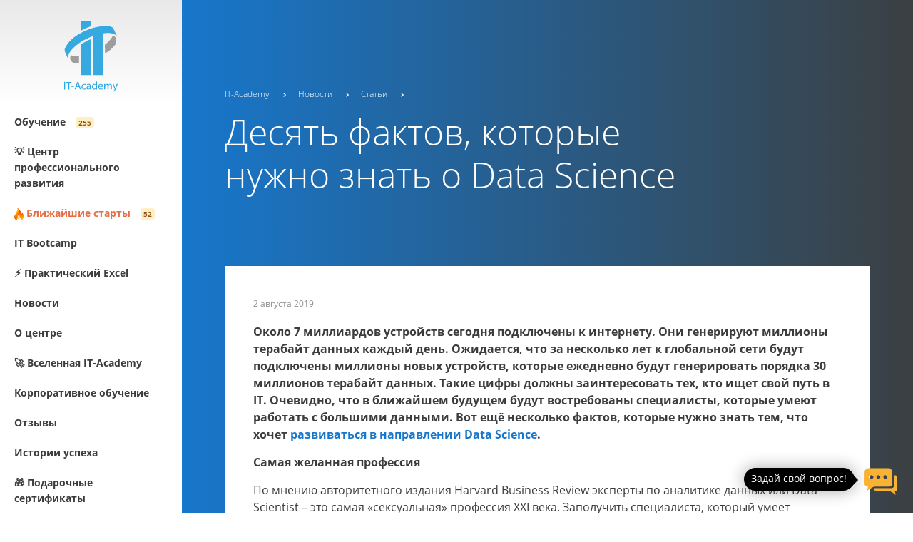

--- FILE ---
content_type: text/html; charset=UTF-8
request_url: https://www.it-academy.by/media/stati/desyat-faktov-kotorye-nuzhno-znat-o-data-science/
body_size: 30127
content:
<!DOCTYPE html>
<html lang="ru">
<head>
    
    
    <!--[if IE]>
        <meta http-equiv="X-UA-Compatible" content="IE=edge,chrome=1" />
    <![endif]-->
    <meta http-equiv="X-UA-Compatible" content="IE=edge">
    <meta name="viewport" content="width=device-width, initial-scale=1, maximum-scale=1, user-scalable=no">
    <meta name="cmsmagazine" content="4fc945c317a9fe49ed873c1283da9d26">
    <meta name="google-site-verification" content="nDpY2_tSDqyQdSD7YSElnFrrFYhP62ZAv25thB2UxWE" />
    <meta name="zen-verification" content="OPgoOzngFLQcyeq1u9kdw6UGfn7bfVa2cVKzRtIgxKjXANxoqTFWezH7X1ZuAxOH" />
    <meta http-equiv="Content-Type" content="text/html; charset='UTF-8'" />


    <link rel="shortcut icon" type="image/ico" href="/upload/favicon.ico" />
    <meta property="og:image"  content="https://www.it-academy.by/upload/iblock/b8c/b8c651f393cc117e8a3880610fec6c63.jpg" />
            <link href="https://fonts.googleapis.com/css?family=Roboto:300,400,500,700&amp;subset=latin,cyrillic" rel='stylesheet' type='text/css'>
    
    <link rel="shortcut icon" type="image/x-icon" href="/upload/favicon.ico">

        
    <title>Десять фактов, которые нужно знать о Data Science | IT-Academy</title>

    <meta name="description" content="Статьи десять фактов, которые нужно знать о data science &amp;lt;p&amp;gt;
	 А также пошаговая инструкция, как развиваться в этом направлении в 2019 году.
&amp;lt;/p&amp;gt;">
<script type="text/javascript">if(!window.BX)window.BX={};if(!window.BX.message)window.BX.message=function(mess){if(typeof mess==='object'){for(let i in mess) {BX.message[i]=mess[i];} return true;}};</script>
<script type="text/javascript">(window.BX||top.BX).message({'JS_CORE_LOADING':'Загрузка...','JS_CORE_NO_DATA':'- Нет данных -','JS_CORE_WINDOW_CLOSE':'Закрыть','JS_CORE_WINDOW_EXPAND':'Развернуть','JS_CORE_WINDOW_NARROW':'Свернуть в окно','JS_CORE_WINDOW_SAVE':'Сохранить','JS_CORE_WINDOW_CANCEL':'Отменить','JS_CORE_WINDOW_CONTINUE':'Продолжить','JS_CORE_H':'ч','JS_CORE_M':'м','JS_CORE_S':'с','JSADM_AI_HIDE_EXTRA':'Скрыть лишние','JSADM_AI_ALL_NOTIF':'Показать все','JSADM_AUTH_REQ':'Требуется авторизация!','JS_CORE_WINDOW_AUTH':'Войти','JS_CORE_IMAGE_FULL':'Полный размер'});</script>

<script type="text/javascript" src="/bitrix/js/main/core/core.min.js?1701874446219752"></script>

<script>BX.setJSList(['/bitrix/js/main/core/core_ajax.js','/bitrix/js/main/core/core_promise.js','/bitrix/js/main/polyfill/promise/js/promise.js','/bitrix/js/main/loadext/loadext.js','/bitrix/js/main/loadext/extension.js','/bitrix/js/main/polyfill/promise/js/promise.js','/bitrix/js/main/polyfill/find/js/find.js','/bitrix/js/main/polyfill/includes/js/includes.js','/bitrix/js/main/polyfill/matches/js/matches.js','/bitrix/js/ui/polyfill/closest/js/closest.js','/bitrix/js/main/polyfill/fill/main.polyfill.fill.js','/bitrix/js/main/polyfill/find/js/find.js','/bitrix/js/main/polyfill/matches/js/matches.js','/bitrix/js/main/polyfill/core/dist/polyfill.bundle.js','/bitrix/js/main/core/core.js','/bitrix/js/main/polyfill/intersectionobserver/js/intersectionobserver.js','/bitrix/js/main/lazyload/dist/lazyload.bundle.js','/bitrix/js/main/polyfill/core/dist/polyfill.bundle.js','/bitrix/js/main/parambag/dist/parambag.bundle.js']);
</script>
<script type="text/javascript">(window.BX||top.BX).message({'LANGUAGE_ID':'ru','FORMAT_DATE':'DD.MM.YYYY','FORMAT_DATETIME':'DD.MM.YYYY HH:MI:SS','COOKIE_PREFIX':'BITRIX_SM','SERVER_TZ_OFFSET':'10800','UTF_MODE':'Y','SITE_ID':'s1','SITE_DIR':'/','USER_ID':'','SERVER_TIME':'1768750467','USER_TZ_OFFSET':'0','USER_TZ_AUTO':'Y','bitrix_sessid':'c72cb56a478555629f0ef5d4555a76c7'});</script>


<script type="text/javascript"  src="/bitrix/cache/js/s1/main/kernel_main/kernel_main_v1.js?1767093290154482"></script>
<script type="text/javascript" src="/bitrix/js/yandex.metrika/script.js?16940102536603"></script>
<script type="text/javascript">BX.setJSList(['/bitrix/js/main/core/core_fx.js','/bitrix/js/main/session.js','/bitrix/js/main/pageobject/pageobject.js','/bitrix/js/main/core/core_window.js','/bitrix/js/main/date/main.date.js','/bitrix/js/main/core/core_date.js','/bitrix/js/main/utils.js','/local/js/share.js','/local/props/landingConsctructor/jscolor.min.js','/bitrix/components/bitrix/search.title/script.js','/local/js/plugins.js','/local/js/ajax.js','/local/js/ajaxPlugins.js','/local/js/main.js','/local/js/form_send.js','/local/js/readmore.min.js','/local/js/analitics.js','/local/js/jquery.cookie.js','/local/js/intlTelInput-jquery.js','/local/js/jquery.maskedinput.min.js','/local/js/fakescroll.js','/local/templates/.default/components/bitrix/menu/search/init.js','/local/templates/.default/components/bitrix/search.title/search/init.js']);</script>
        <script type="text/javascript">
            window.counters = [];
        </script>
        
<script>window[window.dataLayerName] = window[window.dataLayerName] || [];</script>




    <link href="/local/css/intlTelInput.css?160649230925294" type="text/css"  data-template-style="true"  rel="stylesheet" />
<link href="/local/css/main.css?1736858220243120" type="text/css"  data-template-style="true"  rel="stylesheet" />
<link href="/local/css/ajax.css?15052274151359" type="text/css"  data-template-style="true"  rel="stylesheet" />
<link href="/local/css/addition.css?15617191201070" type="text/css"  data-template-style="true"  rel="stylesheet" />
<link href="/local/css/fakescroll.css?17037618721844" type="text/css"  data-template-style="true"  rel="stylesheet" />
    <script type="text/javascript"  src="/bitrix/cache/js/s1/main/template_b52c988eb0ed1390a491868a1d1678e2/template_b52c988eb0ed1390a491868a1d1678e2_v1.js?1767091487714975"></script>
<script type="text/javascript"  src="/bitrix/cache/js/s1/main/page_ea97072fd1ef390a5b353ad7727e1490/page_ea97072fd1ef390a5b353ad7727e1490_v1.js?17670916802312"></script>
<script type="text/javascript">var _ba = _ba || []; _ba.push(["aid", "ba5a412671272c4290b073397741094b"]); _ba.push(["host", "www.it-academy.by"]); (function() {var ba = document.createElement("script"); ba.type = "text/javascript"; ba.async = true;ba.src = (document.location.protocol == "https:" ? "https://" : "http://") + "bitrix.info/ba.js";var s = document.getElementsByTagName("script")[0];s.parentNode.insertBefore(ba, s);})();</script>





            <script>
            if (/MSIE|Trident/.test(navigator.userAgent)) {
                var iEobject;
                iEobject = document.createElement('script');
                iEobject.src = "https://cdnjs.cloudflare.com/ajax/libs/svg4everybody/2.0.3/svg4everybody.min.js";
                iEobject.onload = function() {
                    svg4everybody();
                };
                document.getElementsByTagName('head')[0].appendChild(iEobject);
            }
        </script>
    
    <meta name="facebook-domain-verification" content="j990ihnz3vrxn2g2m7wvkjos75ojbt" />
    
    <!-- Google Tag Manager -->
            <!-- Google Tag Manager -->
            <meta name="yandex-verification" content="7c851561468516e1" />
            <script data-skip-moving="true">(function(w,d,s,l,i){w[l]=w[l]||[];w[l].push({'gtm.start':
                new Date().getTime(),event:'gtm.js'});var f=d.getElementsByTagName(s)[0],
            j=d.createElement(s),dl=l!='dataLayer'?'&l='+l:'';j.async=true;j.src=
            'https://www.googletagmanager.com/gtm.js?id='+i+dl;f.parentNode.insertBefore(j,f);
        })(window,document,'script','dataLayer','GTM-5FJHG44');</script>
    <!-- End Google Tag Manager -->

    </head>
<body>
    <!-- Google Tag Manager (noscript) -->
        <div id="Dewiar_AI"></div>
    <script src="https://dewiar.com/dew_ai/widget/widget.js" type="text/javascript"></script>
    <script type="text/javascript">wrgsv.init("Dewiar_AI", "101921", 1727283355);</script>

                <noscript><iframe src="https://www.googletagmanager.com/ns.html?id=GTM-5FJHG44" height="0" width="0"
                style="display:none;visibility:hidden"></iframe></noscript>
        <!-- End Google Tag Manager (noscript) -->
    
    <script>

        $(document).ready(

            function () {
                                    $(document).bind('copy', function (e) {
                        //var text = window.getSelection().toString();
                        //text = text + '\nЧитать подробнее на ' + window.location.href;
                        //e.stopPropagation();
                        //e.preventDefault();
                        //var cd = e.originalEvent.clipboardData;
                        //cd.setData("text/plain", text);
                    });
                            }

        );


    </script>




    <!-- FancyBox JS -->
    <!-- <script src="https://cdnjs.cloudflare.com/ajax/libs/fancybox/3.5.7/jquery.fancybox.min.js"></script> -->
    <script>
        // var isModalClosed = localStorage.getItem('modalClosed');
        // console.log(isModalClosed);
        // if (isModalClosed === 'true') {
        //     // Выполнить необходимые действия, если модальное окно было закрыто ранее
        // } else {
        //     $(document).ready(function () {
        //         $.fancybox.open({
        //             src: '#myModal',
        //             type: 'inline',
        //             opts: {
        //                 animationEffect: "zoom-in"
        //             }
        //         });

        //         // При клике по кресту делаем AJAX-запрос для установки метки в сессии
        //         $(document).on('click', '.svg-icon-close', function (e) {
        //             $.ajax({
        //                 url: '/setModalClosed.php',
        //                 method: 'POST',
        //                 success: function (response) {
        //                     // Здесь response — это ответ, полученный от сервера
        //                     console.log(response); // вывод в консоль
        //                     // Можно, например, обновить содержимое страницы или выполнить другие действия
        //                     // Можно, например, обновить содержимое страницы или выполнить другие действия
        //                     localStorage.setItem('modalClosed', 'true');

        //                     $.fancybox.close();
        //                     window.location.reload();

        //                 },
        //                 error: function (xhr, status, error) {
        //                     console.error('Ошибка при выполнении запроса:', error);
        //                 }
        //             });
        //         });
        //     });
        // }

    </script>

    <div style="display: none;" class="popup" id="myModal">

                <div class="popup-header">
            <div class="h2 popup-header__title">
                Не волнуйся, если мы не возьмем трубку!            </div>
            <a class="popup-header__close" href="#">
                <svg class="svg-icon svg-icon-close">
                    <use xlink:href="/local/images/sprite.svg#close"></use>
                </svg>
            </a>
        </div>
        <div class="popup-body">

                          <img src="/upload/medialibrary/b28/ph6kxpaugc5t4dl1lbqkazs1rac4i9b5.png" loading="lazy"  class="banner_img">
                <p>Технические неполадки с телефонией возможны утром, а также в течение дня 30 июня.</p>
                <p>Но мы продолжаем консультировать в директе <a href="https://www.instagram.com/it_academy.by/"
                        target="_blank">Instagram</a>!
                    Ты также можешь оставить свою заявку на сайте или написать нам на электронную почту:
                    <a href="mailto:Info@it-academy.by">Info@it-academy.by</a>.
                </p>
                <p>Спасибо, что выбираешь IT-Academy!</p>        </div>
    </div>

    <style>
        .h2.popup-header__title {
            font-size: 39px;
            text-align: center;
        }

        .popup {
            width: 900px;
            max-width: 100%;
            min-width: 320px;
            color: #ffffff;
            padding: 40px;
            border-radius: 4px;
            background: #1777cc !important;
        }

        .popup a {
            color: #ffcd3b;
            text-decoration: underline;
        }

        .popup-body p {
            font-size: 20px;
        }

        .banner_img {
            margin-left: auto;
            margin-right: auto;
            display: block;
            text-align: center;
        }

        .fancybox-close-small {
            display: none;
        }

        @media (max-width: 767px) {
            .h2.popup-header__title {
                font-size: 28px;
                text-align: center;
            }
        }
    </style>


    <script>
        $(document).ready(function () {

            // document.querySelector('.nav-menu__list').fakeScroll({
            //     track : "smooth"
            // });

            $(".js-select-city").on("change", function () {
                console.log('click');
                $(".city_select").hide();
                $(".city-" + $(this).val()).show();
            });

            $(".js-select-city_contacts").on("change", function () {
                console.log('click');
                $(".city_select").hide();
                $(".city-" + $(this).val()).show();

                $.ajax({
                    url: '/local/ajax/contacts.php',
                    type: 'get',
                    data: { "city": $(this).val() }, // можно строкой, а можно, например, так: $('input[type="text"], input[type="radio"]:checked, input[type="checkbox"]:checked, select, textarea')
                    dataType: 'html',
                    success: function (json) {
                        // какие-то действия с полученными данными
                        console.log(json);
                        $('#city_map_contacts').html(json);
                    },
                    error: function (xhr, ajaxOptions, thrownError) {
                        alert(thrownError + "\r\n" + xhr.statusText + "\r\n" + xhr.responseText);
                    }
                });
            });

        });
        document.querySelector('.nav-menu__list').fakeScroll({
            track: "smooth"
        });
    </script>
    <script>

        $(document).ready(

            function () {

                $('[name="PROPERTY_VALUES[LAST_NAME]"]').change(function () {
                    $(this).val($(this).val().replace(/ +/g, ''));
                });

                $('[name="PROPERTY_VALUES[FIRST_NAME]"]').change(function () {
                    $(this).val($(this).val().replace(/ +/g, ''));
                });

                $('[name="PROPERTY_VALUES[FATHER_NAME]"]').change(function () {
                    $(this).val($(this).val().replace(/ +/g, ''));
                });


            }

        );


    </script>





        <div class="content">
        <div class="overlay js-overlay"></div>
        <asside class="page-asside  ">
                        <div class="asside-top"><a class="asside-logo" href="/"><img src="/local/images/logo.svg" loading="lazy" ></a></div>
            <div class="asside-inner-wrap">
                <div class="asside-inner">                                         <div class="asside-middle js-switch-container js-panel-section" data-section="mobile-menu"><a
                            class="panel-section__close inverse visible-xs js-panel-close" href="#">
                            <svg class="svg-icon svg-icon-close">
                                <use xlink:href="/local/images/sprite.svg#close"></use>
                            </svg></a>
                        <div style="display: none !important;">
                            
<!-- <div class="section-container__filter filter">
    <div class="filter__item">
        <div class="select-box select-box_inline select-box_md">
            <div class="rich-text-input">
                <select id="select_city" name="select_city"
                        class="select select_block select_sm js-select"> -->
                                        <!-- <option value="">Выберите город</option> -->
                                                        <!-- </select>
            </div>
        </div>
    </div>
</div> -->

                        </div>
                        <div class="nav-menu">

                            
<ul class="nav-menu__list js-nav-menu">
                                        <li class="nav-menu__item">
                <a class="js-nav-menu-item " href="/specialization/" data-section="section-menu-0">
                                            <div class="nav-menu-item__decor js-menu-item-decor"></div>
                                        <span class="nav-menu-item__title">Обучение</span>
                                            <small>255</small>
                                    </a>
                                    </li>
                                                            <li class="nav-menu__item">
                <a class="js-nav-menu-item " href="/employment/" data-section="section-menu-67">
                                            <div class="nav-menu-item__decor js-menu-item-decor"></div>
                                        <span class="nav-menu-item__title">&#128161; Центр профессионального развития</span>
                                    </a>
                                    </li>
                                                            <li class="nav-menu__item">
                <a class=" " href="/course/hot/" data-section="section-menu-">
                                        <span class="nav-menu-item__title"><span class="section-description_image"><img src="/local/images/ico/fire.png" loading="lazy" ></span> <span style='color: #e56e44'>Ближайшие старты</span></span>
                                            <small>52</small>
                                    </a>
                                    </li>
                                                            <li class="nav-menu__item">
                <a class=" " href="/specialization/it-bootcamp/" data-section="section-menu-">
                                        <span class="nav-menu-item__title">IT Bootcamp</span>
                                    </a>
                                    </li>
                                                            <li class="nav-menu__item">
                <a class=" " href="/course/prakticheskiy-excel/kurs-po-excel/" data-section="section-menu-">
                                        <span class="nav-menu-item__title">&#9889; Практический Excel</span>
                                    </a>
                                    </li>
                                                            <li class="nav-menu__item">
                <a class="js-nav-menu-item " href="/media/" data-section="section-menu-75">
                                            <div class="nav-menu-item__decor js-menu-item-decor"></div>
                                        <span class="nav-menu-item__title">Новости</span>
                                    </a>
                                    </li>
                                                            <li class="nav-menu__item">
                <a class="js-nav-menu-item " href="/about/" data-section="section-menu-84">
                                            <div class="nav-menu-item__decor js-menu-item-decor"></div>
                                        <span class="nav-menu-item__title">О центре</span>
                                    </a>
                                    </li>
                                                            <li class="nav-menu__item">
                <a class=" " href="/metaverse/" data-section="section-menu-">
                                        <span class="nav-menu-item__title">&#128640; Вселенная IT-Academy</span>
                                    </a>
                                    </li>
                                                            <li class="nav-menu__item">
                <a class=" " href="/korporativnoe-obuchenie/" data-section="section-menu-">
                                        <span class="nav-menu-item__title">Корпоративное обучение</span>
                                    </a>
                                    </li>
                                                            <li class="nav-menu__item">
                <a class=" " href="/review/" data-section="section-menu-">
                                        <span class="nav-menu-item__title">Отзывы</span>
                                    </a>
                                    </li>
                                                            <li class="nav-menu__item">
                <a class=" " href="/employment/uspehi-vipusknikov/" data-section="section-menu-">
                                        <span class="nav-menu-item__title">Истории успеха</span>
                                    </a>
                                    </li>
                                                            <li class="nav-menu__item">
                <a class=" " href="/media/novosti/podarochnye-sertifikaty-v-it-academy/" data-section="section-menu-">
                                        <span class="nav-menu-item__title"> &#127873; Подарочные сертификаты</span>
                                    </a>
                                    </li>
                                                            <li class="nav-menu__item">
                <a class=" " href="/course/administrirovanie/administrirovanie-kontinent-4" data-section="section-menu-">
                                        <span class="nav-menu-item__title">Сертификат «Код безопасности»</span>
                                    </a>
                                    </li>
                            
    <div class="asside-buttons asside-desctop">
                            		<a class="asside-button asside-button__menu visible-xs js-panel-open" href="#" data-section="mobile-menu">
                                    <svg class="svg-icon svg-icon-menu">
                                        <use xlink:href="/local/images/sprite.svg#menu"></use>
                                    </svg></a>
                                    
                                    <a class="asside-button asside-button__search js-panel-open" href="#" data-section="section-search">
                                    <svg class="svg-icon svg-icon-search">
                                        <use xlink:href="/local/images/sprite.svg#search"></use>
                                    </svg>
                                    <span class="search_text">Начать поиск</span>
                                    </a>
                                                                </div>
</ul>

                        </div>
                    </div>
                                        <div class="asside-bottom">
                        <div class="asside-buttons asside-mobile">
                            <a class="asside-button asside-button__menu visible-xs js-panel-open" href="#"
                                data-section="mobile-menu">
                                <svg class="svg-icon svg-icon-menu">
                                    <use xlink:href="/local/images/sprite.svg#menu"></use>
                                </svg></a>
                            
                            <a class="asside-button asside-button__search js-panel-open" href="#"
                                data-section="section-search">
                                <svg class="svg-icon svg-icon-search">
                                    <use xlink:href="/local/images/sprite.svg#search"></use>
                                </svg>
                            </a>
                                                    </div>
                    </div>
                </div>
            </div>
        </asside>
        <main class="page-main ">
            <!-- block content-->
            <section class="section-panel-list">
                                                <section class="panel-section panel-section_col-2 js-panel-section" data-section="section-menu-0">
                <a class="panel-section__close js-panel-close" href="#">
                    <svg class="svg-icon svg-icon-close">
                        <use xlink:href="/local/images/sprite.svg#close"></use>
                    </svg></a>
                <div class="panel-section-inner">
                    <h2 class="h2 panel-section__title">Обучение</h2>
                    <ul class="panel-section-list panel-section-list_columns">
                                                    <li class="panel-section-list__item ">
                                <a class="list-item__page-link" href="/specialization/ai-rabota-s-neyrosetyami/"><span class="list-item__category-header">AI. Работа с нейросетями</span></a>
                                                                    <ul class="panel-section-sublist">
                                                                                    <li class="panel-section-sublist__item">
                                                <a class="list-subitem__page-link" href="/course/neyroseti/">Нейросети: практическое применение </a>
                                            </li>
                                                                                    <li class="panel-section-sublist__item">
                                                <a class="list-subitem__page-link" href="/course/iskusstvennyy-intellekt/">Искусственный интеллект в управлении командами и процессами</a>
                                            </li>
                                                                                    <li class="panel-section-sublist__item">
                                                <a class="list-subitem__page-link" href="/course/ai-agenty-dlya-avtomatizatsii-biznesa/">‎AI-агенты для автоматизации бизнеса</a>
                                            </li>
                                                                                    <li class="panel-section-sublist__item">
                                                <a class="list-subitem__page-link" href="/course/sozdanie-s-ii/">Создание эффективных презентаций с помощью ИИ</a>
                                            </li>
                                                                            </ul>
                                                            </li>
                                                    <li class="panel-section-list__item ">
                                <a class="list-item__page-link" href="/specialization/beslpatnye-kursy/"><span class="list-item__category-header">Подготовительные курсы</span></a>
                                                                    <ul class="panel-section-sublist">
                                                                                    <li class="panel-section-sublist__item">
                                                <a class="list-subitem__page-link" href="/course/osnovy-programmirovaniya/">Подготовительные курсы</a>
                                            </li>
                                                                            </ul>
                                                            </li>
                                                    <li class="panel-section-list__item ">
                                <a class="list-item__page-link" href="/specialization/programmirovanie/"><span class="list-item__category-header">Программи­­рова­­ние</span></a>
                                                                    <ul class="panel-section-sublist">
                                                                                    <li class="panel-section-sublist__item">
                                                <a class="list-subitem__page-link" href="/course/java-developer/">Промышленная разработка программного обеспечения на Java</a>
                                            </li>
                                                                                    <li class="panel-section-sublist__item">
                                                <a class="list-subitem__page-link" href="/course/asp-net-developer/">Промышленная разработка ПО на ASP.NET</a>
                                            </li>
                                                                                    <li class="panel-section-sublist__item">
                                                <a class="list-subitem__page-link" href="/course/front-end-developer/">Курсы создания сайтов и Front-end разработки</a>
                                            </li>
                                                                                    <li class="panel-section-sublist__item">
                                                <a class="list-subitem__page-link" href="/course/ios-developer/">Разработка мобильных приложений под iOS</a>
                                            </li>
                                                                                    <li class="panel-section-sublist__item">
                                                <a class="list-subitem__page-link" href="/course/android-developer/">Разработка мобильных приложений на Android</a>
                                            </li>
                                                                                    <li class="panel-section-sublist__item">
                                                <a class="list-subitem__page-link" href="/course/python-developer/">Разработка веб-приложений на Python</a>
                                            </li>
                                                                                    <li class="panel-section-sublist__item">
                                                <a class="list-subitem__page-link" href="/course/razrabotka-na-c/">Разработка на C++</a>
                                            </li>
                                                                                    <li class="panel-section-sublist__item">
                                                <a class="list-subitem__page-link" href="/course/razrabotka-na-node-js/">Разработка на Node.js</a>
                                            </li>
                                                                                    <li class="panel-section-sublist__item">
                                                <a class="list-subitem__page-link" href="/course/veb-razrabotka-na-ruby-on-rails/">Веб-разработка на Ruby on Rails</a>
                                            </li>
                                                                                    <li class="panel-section-sublist__item">
                                                <a class="list-subitem__page-link" href="/course/1s-programmirovanie/">1С программирование</a>
                                            </li>
                                                                            </ul>
                                                            </li>
                                                    <li class="panel-section-list__item ">
                                <a class="list-item__page-link" href="/specialization/full-stack/"><span class="list-item__category-header">Fullstack</span></a>
                                                                    <ul class="panel-section-sublist">
                                                                                    <li class="panel-section-sublist__item">
                                                <a class="list-subitem__page-link" href="/course/full-stack-java-developer/">Fullstack-разработка (HTML, CSS, JavaScript + Java)</a>
                                            </li>
                                                                                    <li class="panel-section-sublist__item">
                                                <a class="list-subitem__page-link" href="/course/full-stack-asp-net-developer/">Fullstack ASP.NET разработка</a>
                                            </li>
                                                                            </ul>
                                                            </li>
                                                    <li class="panel-section-list__item ">
                                <a class="list-item__page-link" href="/specialization/osnovy-data-science/"><span class="list-item__category-header">Наука о данных</span></a>
                                                                    <ul class="panel-section-sublist">
                                                                                    <li class="panel-section-sublist__item">
                                                <a class="list-subitem__page-link" href="/course/osnovy-data-science/">Data Science</a>
                                            </li>
                                                                                    <li class="panel-section-sublist__item">
                                                <a class="list-subitem__page-link" href="/course/business-intelligence/">Business Intelligence</a>
                                            </li>
                                                                                    <li class="panel-section-sublist__item">
                                                <a class="list-subitem__page-link" href="/course/prakticheskiy-excel/">Практический Excel</a>
                                            </li>
                                                                                    <li class="panel-section-sublist__item">
                                                <a class="list-subitem__page-link" href="/course/relyatsionnye-bazy-dannykh-i-sql/">Реляционные базы данных и SQL</a>
                                            </li>
                                                                            </ul>
                                                            </li>
                                                    <li class="panel-section-list__item ">
                                <a class="list-item__page-link" href="/specialization/testirovanie-po/"><span class="list-item__category-header">Тестирование ПО</span></a>
                                                                    <ul class="panel-section-sublist">
                                                                                    <li class="panel-section-sublist__item">
                                                <a class="list-subitem__page-link" href="/course/software-testing-engineer/">Ручное тестирование ПО</a>
                                            </li>
                                                                                    <li class="panel-section-sublist__item">
                                                <a class="list-subitem__page-link" href="/course/mobilnoe-testirovanie-prilozheniy/">Мобильное тестирование приложений</a>
                                            </li>
                                                                                    <li class="panel-section-sublist__item">
                                                <a class="list-subitem__page-link" href="/course/python-software-engineering-in-test/">Автоматизированное тестирование на Python</a>
                                            </li>
                                                                                    <li class="panel-section-sublist__item">
                                                <a class="list-subitem__page-link" href="/course/java-test-automation-engineer/">Автоматизированное тестирование на Java</a>
                                            </li>
                                                                                    <li class="panel-section-sublist__item">
                                                <a class="list-subitem__page-link" href="/course/avtomatizirovannoe-testirovanie-na-javascript/">Автоматизированное тестирование на JavaScript</a>
                                            </li>
                                                                            </ul>
                                                            </li>
                                                    <li class="panel-section-list__item ">
                                <a class="list-item__page-link" href="/specialization/proforientatsiya/"><span class="list-item__category-header">Центр профессионального развития</span></a>
                                                                    <ul class="panel-section-sublist">
                                                                                    <li class="panel-section-sublist__item">
                                                <a class="list-subitem__page-link" href="/course/gruppovoe-obuchenie/">Групповые тренинги</a>
                                            </li>
                                                                                    <li class="panel-section-sublist__item">
                                                <a class="list-subitem__page-link" href="/course/individualnoe-obuchenie/">Индивидуальные консультации</a>
                                            </li>
                                                                            </ul>
                                                            </li>
                                                    <li class="panel-section-list__item ">
                                <a class="list-item__page-link" href="/specialization/angliyskiy-dlya-it/"><span class="list-item__category-header">Английский язык</span></a>
                                                                    <ul class="panel-section-sublist">
                                                                                    <li class="panel-section-sublist__item">
                                                <a class="list-subitem__page-link" href="/course/it-english/">IT English</a>
                                            </li>
                                                                                    <li class="panel-section-sublist__item">
                                                <a class="list-subitem__page-link" href="/course/obshchiy-kurs-angliyskogo/">Общий курс английского языка</a>
                                            </li>
                                                                            </ul>
                                                            </li>
                                                    <li class="panel-section-list__item ">
                                <a class="list-item__page-link" href="/specialization/gumanitarnye-distsipliny-v-it/"><span class="list-item__category-header">Гуманитарные и экономические дисциплины в IT</span></a>
                                                                    <ul class="panel-section-sublist">
                                                                                    <li class="panel-section-sublist__item">
                                                <a class="list-subitem__page-link" href="/course/it-hr/">IT HR и рекрутинг</a>
                                            </li>
                                                                            </ul>
                                                            </li>
                                                    <li class="panel-section-list__item ">
                                <a class="list-item__page-link" href="/specialization/upravlenie-proektami/"><span class="list-item__category-header">Управление проектами и продуктами</span></a>
                                                                    <ul class="panel-section-sublist">
                                                                                    <li class="panel-section-sublist__item">
                                                <a class="list-subitem__page-link" href="/course/upravlenie-proektami/">Project management</a>
                                            </li>
                                                                                    <li class="panel-section-sublist__item">
                                                <a class="list-subitem__page-link" href="/course/product-management/">Product management: Основы управления IT-продуктом</a>
                                            </li>
                                                                                    <li class="panel-section-sublist__item">
                                                <a class="list-subitem__page-link" href="/course/osnovy-upravleniya/">Управление разработкой игр</a>
                                            </li>
                                                                            </ul>
                                                            </li>
                                                    <li class="panel-section-list__item ">
                                <a class="list-item__page-link" href="/specialization/biznes-analiz-v-it/"><span class="list-item__category-header">Бизнес- и системный анализ</span></a>
                                                                    <ul class="panel-section-sublist">
                                                                                    <li class="panel-section-sublist__item">
                                                <a class="list-subitem__page-link" href="/course/biznes-analiz-v-it/">Бизнес - анализ</a>
                                            </li>
                                                                                    <li class="panel-section-sublist__item">
                                                <a class="list-subitem__page-link" href="/course/sistemnyy-analiz/">Системный анализ</a>
                                            </li>
                                                                                    <li class="panel-section-sublist__item">
                                                <a class="list-subitem__page-link" href="/course/osnovy-kiberbezopasnosti/">Основы кибербезопасности</a>
                                            </li>
                                                                            </ul>
                                                            </li>
                                                    <li class="panel-section-list__item ">
                                <a class="list-item__page-link" href="/specialization/web-dizayn/"><span class="list-item__category-header">Веб-дизайн и компьютерная графика</span></a>
                                                                    <ul class="panel-section-sublist">
                                                                                    <li class="panel-section-sublist__item">
                                                <a class="list-subitem__page-link" href="/course/ui-ux-dizayner1/">UI/UX и веб-дизайн</a>
                                            </li>
                                                                                    <li class="panel-section-sublist__item">
                                                <a class="list-subitem__page-link" href="/course/graficheskiy-dizayn/">Графический дизайн</a>
                                            </li>
                                                                                    <li class="panel-section-sublist__item">
                                                <a class="list-subitem__page-link" href="/course/motion-design/">Motion Design</a>
                                            </li>
                                                                                    <li class="panel-section-sublist__item">
                                                <a class="list-subitem__page-link" href="/course/3d-modelirovanie/">3D-моделирование</a>
                                            </li>
                                                                            </ul>
                                                            </li>
                                                    <li class="panel-section-list__item ">
                                <a class="list-item__page-link" href="/specialization/administrirovnie-veb-sistem/"><span class="list-item__category-header">Системное и сетевое администрирование</span></a>
                                                                    <ul class="panel-section-sublist">
                                                                                    <li class="panel-section-sublist__item">
                                                <a class="list-subitem__page-link" href="/course/administrirovanie-linux/">DevOps</a>
                                            </li>
                                                                            </ul>
                                                            </li>
                                                    <li class="panel-section-list__item ">
                                <a class="list-item__page-link" href="/specialization/informatsionnaya-bezopasnost/"><span class="list-item__category-header">Информационная безопасность</span></a>
                                                                    <ul class="panel-section-sublist">
                                                                                    <li class="panel-section-sublist__item">
                                                <a class="list-subitem__page-link" href="/course/personalnye-dannye/">Основы защиты персональных данных</a>
                                            </li>
                                                                                    <li class="panel-section-sublist__item">
                                                <a class="list-subitem__page-link" href="/course/administrirovanie/">Курсы по продуктам «Код безопасности»</a>
                                            </li>
                                                                            </ul>
                                                            </li>
                                                    <li class="panel-section-list__item ">
                                <a class="list-item__page-link" href="/specialization/blokcheyn-i-tsifrovye-aktivy/"><span class="list-item__category-header">Блокчейн и цифровые активы</span></a>
                                                                    <ul class="panel-section-sublist">
                                                                                    <li class="panel-section-sublist__item">
                                                <a class="list-subitem__page-link" href="/course/tekhnologii-blokcheyn/">Технологии блокчейн</a>
                                            </li>
                                                                            </ul>
                                                            </li>
                                                    <li class="panel-section-list__item ">
                                <a class="list-item__page-link" href="/specialization/marketing/"><span class="list-item__category-header">Маркетинг и продажи</span></a>
                                                                    <ul class="panel-section-sublist">
                                                                                    <li class="panel-section-sublist__item">
                                                <a class="list-subitem__page-link" href="/course/kompleksnyy-internet-marketing/">Интернет-маркетинг</a>
                                            </li>
                                                                                    <li class="panel-section-sublist__item">
                                                <a class="list-subitem__page-link" href="/course/it-sales-manager/">IT Sales Manager</a>
                                            </li>
                                                                                    <li class="panel-section-sublist__item">
                                                <a class="list-subitem__page-link" href="/course/crm-bitriks24/">Эффективная работа в CRM Битрикс24</a>
                                            </li>
                                                                            </ul>
                                                            </li>
                                                    <li class="panel-section-list__item ">
                                <a class="list-item__page-link" href="/specialization/it-bootcamp/"><span class="list-item__category-header">IT Bootcamp</span></a>
                                                                    <ul class="panel-section-sublist">
                                                                                    <li class="panel-section-sublist__item">
                                                <a class="list-subitem__page-link" href="/course/it-praktikum/">IT Практикум</a>
                                            </li>
                                                                            </ul>
                                                            </li>
                                            </ul>
                </div>
            </section>

                                        <section class="panel-section panel-section_col-1 js-panel-section" data-section="section-menu-67">
                <a class="panel-section__close js-panel-close" href="#">
                    <svg class="svg-icon svg-icon-close">
                        <use xlink:href="/local/images/sprite.svg#close"></use>
                    </svg>
                </a>
                <div class="panel-section-inner">
                                                            <span class="h2 panel-section__title">&#128161; Центр профессионального развития</span>
                                                            <ul class="panel-section-list">
                                                    <li class="panel-section-list__item"><a class="list-item__page-link" href="/employment/">Центр Профессионального развития</a></li>
                                                    <li class="panel-section-list__item"><a class="list-item__page-link" href="/employment/na-kogo-uchitsya/">На кого учиться?</a></li>
                                                    <li class="panel-section-list__item"><a class="list-item__page-link" href="/employment/kariera/">Карьера в IT</a></li>
                                                    <li class="panel-section-list__item"><a class="list-item__page-link" href="/employment/employment-partners/">Работодатели-партнёры</a></li>
                                            </ul>
                                                        </div>
            </section>
                                                                <section class="panel-section panel-section_col-2 js-panel-section" data-section="section-menu-75">
                <a class="panel-section__close js-panel-close" href="#">
                    <svg class="svg-icon svg-icon-close">
                        <use xlink:href="/local/images/sprite.svg#close"></use>
                    </svg>
                </a>
                <div class="panel-section-inner">
                                                            <span class="h2 panel-section__title">Новости</span>
                                                                <div class="row">
                            <div class="col-sm-5">
                                        <ul class="panel-section-list">
                                                    <li class="panel-section-list__item"><a class="list-item__page-link" href="/media/aktsii/">Акции</a></li>
                                                    <li class="panel-section-list__item"><a class="list-item__page-link" href="/media/intervyu/">Интервью</a></li>
                                                    <li class="panel-section-list__item"><a class="list-item__page-link" href="/media/novosti/">Новости</a></li>
                                                    <li class="panel-section-list__item"><a class="list-item__page-link" href="/media/smi-ob-it-akademii/">СМИ об IT-Академии</a></li>
                                                    <li class="panel-section-list__item"><a class="list-item__page-link" href="/media/sobytiya/">События</a></li>
                                                    <li class="panel-section-list__item"><a class="list-item__page-link" href="/media/stati/">Статьи</a></li>
                                                    <li class="panel-section-list__item"><a class="list-item__page-link" href="/media/openit/">OpenIT</a></li>
                                                    <li class="panel-section-list__item"><a class="list-item__page-link" href="/media/it-bootcamp/">IT Bootcamp</a></li>
                                            </ul>
                                                </div>
                            
<div class="col-sm-7 hidden-xs">
    <ul class="panel-section-list">
        <li class="panel-section-list__item"><span class="list-item__category-hint">ТОП-Акции</span></li>
                                <li class="panel-section-list__item panel-section-list__item_border"><a class="list-item__page-link"  href="/media/novosti/uchis-i-chitay-so-skidkoy-10/">Учись и читай со скидкой 10%: зимняя акция от Белкниги и Образовательного центра!</a></li>
                                <li class="panel-section-list__item panel-section-list__item_border"><a class="list-item__page-link"  href="/media/sobytiya/onlayn-mitap-salesforce-napravlenie/">Онлайн-митап «‎Salesforce-направление: дверь в IT, куда хочется и „‎можется“‎ войти‎»</a></li>
                                <li class="panel-section-list__item panel-section-list__item_border"><a class="list-item__page-link"  href="/media/intervyu/probuyte-sebya-v-prodazhakh/">«Пробуйте себя в продажах, но будьте готовы к сложному пути»</a></li>
        
    </ul>
</div>
                        </div>
                                                        </div>
            </section>
                                        <section class="panel-section panel-section_col-1 js-panel-section" data-section="section-menu-84">
                <a class="panel-section__close js-panel-close" href="#">
                    <svg class="svg-icon svg-icon-close">
                        <use xlink:href="/local/images/sprite.svg#close"></use>
                    </svg>
                </a>
                <div class="panel-section-inner">
                                                            <span class="h2 panel-section__title">О центре</span>
                                                            <ul class="panel-section-list">
                                                    <li class="panel-section-list__item"><a class="list-item__page-link" href="/about/it-academy/">Об IT-Академии</a></li>
                                                    <li class="panel-section-list__item"><a class="list-item__page-link" href="/media/smi-ob-it-akademii/">СМИ об IT-Академии</a></li>
                                                    <li class="panel-section-list__item"><a class="list-item__page-link" href="/about/teachers/">Преподаватели</a></li>
                                                    <li class="panel-section-list__item"><a class="list-item__page-link" href="/about/komanda/">Команда</a></li>
                                                    <li class="panel-section-list__item"><a class="list-item__page-link" href="/about/vacancies/">Вакансии для тренеров</a></li>
                                                    <li class="panel-section-list__item"><a class="list-item__page-link" href="/about/faq/">Вопросы и ответы</a></li>
                                                    <li class="panel-section-list__item"><a class="list-item__page-link" href="/about/rentals/">Аренда помещений</a></li>
                                                    <li class="panel-section-list__item"><a class="list-item__page-link" href="/about/contacts/">Контакты</a></li>
                                                    <li class="panel-section-list__item"><a class="list-item__page-link" href="/about/galery/">Галерея</a></li>
                                                    <li class="panel-section-list__item"><a class="list-item__page-link" href="/about/video/">Видео</a></li>
                                                    <li class="panel-section-list__item"><a class="list-item__page-link" href="/about/oplata/">Оплата</a></li>
                                            </ul>
                                                        </div>
            </section>
                                                            

                <!-- Контакты -->
                <section class="panel-section panel-section_col-1 js-panel-section" data-section="section-consult"><a
                        class="panel-section__close js-panel-close" href="#">
                        <svg class="svg-icon svg-icon-close">
                            <use xlink:href="/local/images/sprite.svg#close"></use>
                        </svg></a>
                    <div class="panel-section-inner">
                                            </div>
                </section>
            </section>
            <section class="main-section  ">
                <!-- Поиск в меню -->

                <section class="fix-section gradient_blue js-panel-section" data-section="section-sitemap">

                    <div class="fix-section-header"><a class="fix-section-header__logo" href="/"><img src="/local/images/logo.svg" loading="lazy" ></a>
    <div class="form">
        <div class="fix-section-container">
            <div class="pseudo-form">
                <div class="form__row form__group">
                    <div class="form__input">
                        <div class="rich-text-input">
                            <input class="input js_menu_search_input" type="text" placeholder="Поиск">
                            <button class="btn" type="submit">
                                <svg class="svg-icon svg-icon-search">
                                    <use xlink:href="/local/images/sprite.svg#search"></use>
                                </svg>
                            </button>
                            <div class="rich-text-input__message rich-text-input__message--error">Сообщение об ошибке</div>
                        </div>
                    </div>
                </div>
            </div>
        </div>
    </div>
    <a class="panel-section__close js-panel-close" href="#">
        <svg class="svg-icon svg-icon-close">
            <use xlink:href="/local/images/sprite.svg#close"></use>
        </svg></a>
</div>
<div class="fix-section-body">
                                    
            <div class="fix-section-block ">
                                    <h3 class="h3"><a class="panel-section__subtitle" href="/specialization/"><span class="link-text">Обучение</span></a></h3>
                                <div class="fix-section-table">
                                                                
                                                    <ul class="panel-section-list">
                <li class="panel-section-list__item "><a class="js_menu_search_item list-item__category-header" href="/specialization/ai-rabota-s-neyrosetyami/">AI. Работа с нейросетями</a></li>
                                        <li class="panel-section-list__item "><a class="js_menu_search_item list-item__page-link" href="/course/neyroseti/">Нейросети: практическое применение </a></li>
        
                                        <li class="panel-section-list__item "><a class="js_menu_search_item list-item__page-link" href="/course/iskusstvennyy-intellekt/">Искусственный интеллект в управлении командами и процессами</a></li>
        
                                        <li class="panel-section-list__item "><a class="js_menu_search_item list-item__page-link" href="/course/ai-agenty-dlya-avtomatizatsii-biznesa/">‎AI-агенты для автоматизации бизнеса</a></li>
        
                                        <li class="panel-section-list__item "><a class="js_menu_search_item list-item__page-link" href="/course/sozdanie-s-ii/">Создание эффективных презентаций с помощью ИИ</a></li>
        
                                            </ul>
                                        <ul class="panel-section-list">
                <li class="panel-section-list__item "><a class="js_menu_search_item list-item__category-header" href="/specialization/beslpatnye-kursy/">Подготовительные курсы</a></li>
                                        <li class="panel-section-list__item "><a class="js_menu_search_item list-item__page-link" href="/course/osnovy-programmirovaniya/">Подготовительные курсы</a></li>
        
                                            </ul>
                                        <ul class="panel-section-list">
                <li class="panel-section-list__item "><a class="js_menu_search_item list-item__category-header" href="/specialization/programmirovanie/">Программи­­рова­­ние</a></li>
                                        <li class="panel-section-list__item "><a class="js_menu_search_item list-item__page-link" href="/course/java-developer/">Промышленная разработка программного обеспечения на Java</a></li>
        
                                        <li class="panel-section-list__item "><a class="js_menu_search_item list-item__page-link" href="/course/asp-net-developer/">Промышленная разработка ПО на ASP.NET</a></li>
        
                                        <li class="panel-section-list__item "><a class="js_menu_search_item list-item__page-link" href="/course/front-end-developer/">Курсы создания сайтов и Front-end разработки</a></li>
        
                                        <li class="panel-section-list__item "><a class="js_menu_search_item list-item__page-link" href="/course/ios-developer/">Разработка мобильных приложений под iOS</a></li>
        
                                        <li class="panel-section-list__item "><a class="js_menu_search_item list-item__page-link" href="/course/android-developer/">Разработка мобильных приложений на Android</a></li>
        
                                        <li class="panel-section-list__item "><a class="js_menu_search_item list-item__page-link" href="/course/python-developer/">Разработка веб-приложений на Python</a></li>
        
                                        <li class="panel-section-list__item "><a class="js_menu_search_item list-item__page-link" href="/course/razrabotka-na-c/">Разработка на C++</a></li>
        
                                        <li class="panel-section-list__item "><a class="js_menu_search_item list-item__page-link" href="/course/razrabotka-na-node-js/">Разработка на Node.js</a></li>
        
                                        <li class="panel-section-list__item "><a class="js_menu_search_item list-item__page-link" href="/course/veb-razrabotka-na-ruby-on-rails/">Веб-разработка на Ruby on Rails</a></li>
        
                                        <li class="panel-section-list__item "><a class="js_menu_search_item list-item__page-link" href="/course/1s-programmirovanie/">1С программирование</a></li>
        
                                            </ul>
                                        <ul class="panel-section-list">
                <li class="panel-section-list__item "><a class="js_menu_search_item list-item__category-header" href="/specialization/full-stack/">Fullstack</a></li>
                                        <li class="panel-section-list__item "><a class="js_menu_search_item list-item__page-link" href="/course/full-stack-java-developer/">Fullstack-разработка (HTML, CSS, JavaScript + Java)</a></li>
        
                                        <li class="panel-section-list__item "><a class="js_menu_search_item list-item__page-link" href="/course/full-stack-asp-net-developer/">Fullstack ASP.NET разработка</a></li>
        
                                            </ul>
                                        <ul class="panel-section-list">
                <li class="panel-section-list__item "><a class="js_menu_search_item list-item__category-header" href="/specialization/osnovy-data-science/">Наука о данных</a></li>
                                        <li class="panel-section-list__item "><a class="js_menu_search_item list-item__page-link" href="/course/osnovy-data-science/">Data Science</a></li>
        
                                        <li class="panel-section-list__item "><a class="js_menu_search_item list-item__page-link" href="/course/business-intelligence/">Business Intelligence</a></li>
        
                                        <li class="panel-section-list__item "><a class="js_menu_search_item list-item__page-link" href="/course/prakticheskiy-excel/">Практический Excel</a></li>
        
                                        <li class="panel-section-list__item "><a class="js_menu_search_item list-item__page-link" href="/course/relyatsionnye-bazy-dannykh-i-sql/">Реляционные базы данных и SQL</a></li>
        
                                            </ul>
                                        <ul class="panel-section-list">
                <li class="panel-section-list__item "><a class="js_menu_search_item list-item__category-header" href="/specialization/testirovanie-po/">Тестирование ПО</a></li>
                                        <li class="panel-section-list__item "><a class="js_menu_search_item list-item__page-link" href="/course/software-testing-engineer/">Ручное тестирование ПО</a></li>
        
                                        <li class="panel-section-list__item "><a class="js_menu_search_item list-item__page-link" href="/course/mobilnoe-testirovanie-prilozheniy/">Мобильное тестирование приложений</a></li>
        
                                        <li class="panel-section-list__item "><a class="js_menu_search_item list-item__page-link" href="/course/python-software-engineering-in-test/">Автоматизированное тестирование на Python</a></li>
        
                                        <li class="panel-section-list__item "><a class="js_menu_search_item list-item__page-link" href="/course/java-test-automation-engineer/">Автоматизированное тестирование на Java</a></li>
        
                                        <li class="panel-section-list__item "><a class="js_menu_search_item list-item__page-link" href="/course/avtomatizirovannoe-testirovanie-na-javascript/">Автоматизированное тестирование на JavaScript</a></li>
        
                                            </ul>
                                        <ul class="panel-section-list">
                <li class="panel-section-list__item "><a class="js_menu_search_item list-item__category-header" href="/specialization/proforientatsiya/">Центр профессионального развития</a></li>
                                        <li class="panel-section-list__item "><a class="js_menu_search_item list-item__page-link" href="/course/gruppovoe-obuchenie/">Групповые тренинги</a></li>
        
                                        <li class="panel-section-list__item "><a class="js_menu_search_item list-item__page-link" href="/course/individualnoe-obuchenie/">Индивидуальные консультации</a></li>
        
                                            </ul>
                                        <ul class="panel-section-list">
                <li class="panel-section-list__item "><a class="js_menu_search_item list-item__category-header" href="/specialization/angliyskiy-dlya-it/">Английский язык</a></li>
                                        <li class="panel-section-list__item "><a class="js_menu_search_item list-item__page-link" href="/course/it-english/">IT English</a></li>
        
                                        <li class="panel-section-list__item "><a class="js_menu_search_item list-item__page-link" href="/course/obshchiy-kurs-angliyskogo/">Общий курс английского языка</a></li>
        
                                            </ul>
                                        <ul class="panel-section-list">
                <li class="panel-section-list__item "><a class="js_menu_search_item list-item__category-header" href="/specialization/gumanitarnye-distsipliny-v-it/">Гуманитарные и экономические дисциплины в IT</a></li>
                                        <li class="panel-section-list__item "><a class="js_menu_search_item list-item__page-link" href="/course/it-hr/">IT HR и рекрутинг</a></li>
        
                                            </ul>
                                        <ul class="panel-section-list">
                <li class="panel-section-list__item "><a class="js_menu_search_item list-item__category-header" href="/specialization/upravlenie-proektami/">Управление проектами и продуктами</a></li>
                                        <li class="panel-section-list__item "><a class="js_menu_search_item list-item__page-link" href="/course/upravlenie-proektami/">Project management</a></li>
        
                                        <li class="panel-section-list__item "><a class="js_menu_search_item list-item__page-link" href="/course/product-management/">Product management: Основы управления IT-продуктом</a></li>
        
                                        <li class="panel-section-list__item "><a class="js_menu_search_item list-item__page-link" href="/course/osnovy-upravleniya/">Управление разработкой игр</a></li>
        
                                            </ul>
                                        <ul class="panel-section-list">
                <li class="panel-section-list__item "><a class="js_menu_search_item list-item__category-header" href="/specialization/biznes-analiz-v-it/">Бизнес- и системный анализ</a></li>
                                        <li class="panel-section-list__item "><a class="js_menu_search_item list-item__page-link" href="/course/biznes-analiz-v-it/">Бизнес - анализ</a></li>
        
                                        <li class="panel-section-list__item "><a class="js_menu_search_item list-item__page-link" href="/course/sistemnyy-analiz/">Системный анализ</a></li>
        
                                        <li class="panel-section-list__item "><a class="js_menu_search_item list-item__page-link" href="/course/osnovy-kiberbezopasnosti/">Основы кибербезопасности</a></li>
        
                                            </ul>
                                        <ul class="panel-section-list">
                <li class="panel-section-list__item "><a class="js_menu_search_item list-item__category-header" href="/specialization/web-dizayn/">Веб-дизайн и компьютерная графика</a></li>
                                        <li class="panel-section-list__item "><a class="js_menu_search_item list-item__page-link" href="/course/ui-ux-dizayner1/">UI/UX и веб-дизайн</a></li>
        
                                        <li class="panel-section-list__item "><a class="js_menu_search_item list-item__page-link" href="/course/graficheskiy-dizayn/">Графический дизайн</a></li>
        
                                        <li class="panel-section-list__item "><a class="js_menu_search_item list-item__page-link" href="/course/motion-design/">Motion Design</a></li>
        
                                        <li class="panel-section-list__item "><a class="js_menu_search_item list-item__page-link" href="/course/3d-modelirovanie/">3D-моделирование</a></li>
        
                                            </ul>
                                        <ul class="panel-section-list">
                <li class="panel-section-list__item "><a class="js_menu_search_item list-item__category-header" href="/specialization/administrirovnie-veb-sistem/">Системное и сетевое администрирование</a></li>
                                        <li class="panel-section-list__item "><a class="js_menu_search_item list-item__page-link" href="/course/administrirovanie-linux/">DevOps</a></li>
        
                                            </ul>
                                        <ul class="panel-section-list">
                <li class="panel-section-list__item "><a class="js_menu_search_item list-item__category-header" href="/specialization/informatsionnaya-bezopasnost/">Информационная безопасность</a></li>
                                        <li class="panel-section-list__item "><a class="js_menu_search_item list-item__page-link" href="/course/personalnye-dannye/">Основы защиты персональных данных</a></li>
        
                                        <li class="panel-section-list__item "><a class="js_menu_search_item list-item__page-link" href="/course/administrirovanie/">Курсы по продуктам «Код безопасности»</a></li>
        
                                            </ul>
                                        <ul class="panel-section-list">
                <li class="panel-section-list__item "><a class="js_menu_search_item list-item__category-header" href="/specialization/blokcheyn-i-tsifrovye-aktivy/">Блокчейн и цифровые активы</a></li>
                                        <li class="panel-section-list__item "><a class="js_menu_search_item list-item__page-link" href="/course/tekhnologii-blokcheyn/">Технологии блокчейн</a></li>
        
                                            </ul>
                                        <ul class="panel-section-list">
                <li class="panel-section-list__item "><a class="js_menu_search_item list-item__category-header" href="/specialization/marketing/">Маркетинг и продажи</a></li>
                                        <li class="panel-section-list__item "><a class="js_menu_search_item list-item__page-link" href="/course/kompleksnyy-internet-marketing/">Интернет-маркетинг</a></li>
        
                                        <li class="panel-section-list__item "><a class="js_menu_search_item list-item__page-link" href="/course/it-sales-manager/">IT Sales Manager</a></li>
        
                                        <li class="panel-section-list__item "><a class="js_menu_search_item list-item__page-link" href="/course/crm-bitriks24/">Эффективная работа в CRM Битрикс24</a></li>
        
                                            </ul>
                                        <ul class="panel-section-list">
                <li class="panel-section-list__item "><a class="js_menu_search_item list-item__category-header" href="/specialization/it-bootcamp/">IT Bootcamp</a></li>
                                        <li class="panel-section-list__item "><a class="js_menu_search_item list-item__page-link" href="/course/it-praktikum/">IT Практикум</a></li>
        
                                            </ul>
                                                                </div>
                </div>
            
            <div class="fix-section-block ">
                                    <h3 class="h3"><a class="panel-section__subtitle" href="/employment/"><span class="link-text">&#128161; Центр профессионального развития</span></a></h3>
                                <div class="fix-section-table">
                                                                
                                                    <ul class="panel-section-list">
                <li class="panel-section-list__item "><a class="js_menu_search_item list-item__page-link" href="/employment/">Центр Профессионального развития</a></li>
                                            </ul>
                                        <ul class="panel-section-list">
                <li class="panel-section-list__item "><a class="js_menu_search_item list-item__page-link" href="/employment/na-kogo-uchitsya/">На кого учиться?</a></li>
                                            </ul>
                                        <ul class="panel-section-list">
                <li class="panel-section-list__item "><a class="js_menu_search_item list-item__page-link" href="/employment/kariera/">Карьера в IT</a></li>
                                            </ul>
                                        <ul class="panel-section-list">
                <li class="panel-section-list__item "><a class="js_menu_search_item list-item__page-link" href="/employment/employment-partners/">Работодатели-партнёры</a></li>
                                            </ul>
                                                                </div>
                </div>
            
            <div class="fix-section-block ">
                                    <h3 class="h3"><a class="panel-section__subtitle" href="/course/hot/"><span class="link-text"><span class="section-description_image"><img src="/local/images/ico/fire.png" loading="lazy" ></span> <span style='color: #e56e44'>Ближайшие старты</span></span></a></h3>
                                <div class="fix-section-table">
                                                </div>
                        </div>
                    
                                        
            <div class="fix-section-block ">
                                    <h3 class="h3"><a class="panel-section__subtitle" href="/specialization/it-bootcamp/"><span class="link-text">IT Bootcamp</span></a></h3>
                                <div class="fix-section-table">
                                                </div>
                        </div>
                    
                                        
            <div class="fix-section-block ">
                                    <h3 class="h3"><a class="panel-section__subtitle" href="/course/prakticheskiy-excel/kurs-po-excel/"><span class="link-text">&#9889; Практический Excel</span></a></h3>
                                <div class="fix-section-table">
                                                </div>
                        </div>
                    
                                        
            <div class="fix-section-block ">
                                    <h3 class="h3"><a class="panel-section__subtitle" href="/media/"><span class="link-text">Новости</span></a></h3>
                                <div class="fix-section-table">
                                                                
                                                    <ul class="panel-section-list">
                <li class="panel-section-list__item "><a class="js_menu_search_item list-item__page-link" href="/media/aktsii/">Акции</a></li>
                                            </ul>
                                        <ul class="panel-section-list">
                <li class="panel-section-list__item "><a class="js_menu_search_item list-item__page-link" href="/media/intervyu/">Интервью</a></li>
                                            </ul>
                                        <ul class="panel-section-list">
                <li class="panel-section-list__item "><a class="js_menu_search_item list-item__page-link" href="/media/novosti/">Новости</a></li>
                                            </ul>
                                        <ul class="panel-section-list">
                <li class="panel-section-list__item "><a class="js_menu_search_item list-item__page-link" href="/media/smi-ob-it-akademii/">СМИ об IT-Академии</a></li>
                                            </ul>
                                        <ul class="panel-section-list">
                <li class="panel-section-list__item "><a class="js_menu_search_item list-item__page-link" href="/media/sobytiya/">События</a></li>
                                            </ul>
                                        <ul class="panel-section-list">
                <li class="panel-section-list__item "><a class="js_menu_search_item list-item__page-link" href="/media/stati/">Статьи</a></li>
                                            </ul>
                                        <ul class="panel-section-list">
                <li class="panel-section-list__item "><a class="js_menu_search_item list-item__page-link" href="/media/openit/">OpenIT</a></li>
                                            </ul>
                                        <ul class="panel-section-list">
                <li class="panel-section-list__item "><a class="js_menu_search_item list-item__page-link" href="/media/it-bootcamp/">IT Bootcamp</a></li>
                                            </ul>
                                                                </div>
                </div>
            
            <div class="fix-section-block ">
                                    <h3 class="h3"><a class="panel-section__subtitle" href="/about/"><span class="link-text">О центре</span></a></h3>
                                <div class="fix-section-table">
                                                                
                                                    <ul class="panel-section-list">
                <li class="panel-section-list__item "><a class="js_menu_search_item list-item__page-link" href="/about/it-academy/">Об IT-Академии</a></li>
                                            </ul>
                                        <ul class="panel-section-list">
                <li class="panel-section-list__item "><a class="js_menu_search_item list-item__page-link" href="/media/smi-ob-it-akademii/">СМИ об IT-Академии</a></li>
                                            </ul>
                                        <ul class="panel-section-list">
                <li class="panel-section-list__item "><a class="js_menu_search_item list-item__page-link" href="/about/teachers/">Преподаватели</a></li>
                                            </ul>
                                        <ul class="panel-section-list">
                <li class="panel-section-list__item "><a class="js_menu_search_item list-item__page-link" href="/about/komanda/">Команда</a></li>
                                            </ul>
                                        <ul class="panel-section-list">
                <li class="panel-section-list__item "><a class="js_menu_search_item list-item__page-link" href="/about/vacancies/">Вакансии для тренеров</a></li>
                                            </ul>
                                        <ul class="panel-section-list">
                <li class="panel-section-list__item "><a class="js_menu_search_item list-item__page-link" href="/about/faq/">Вопросы и ответы</a></li>
                                            </ul>
                                        <ul class="panel-section-list">
                <li class="panel-section-list__item "><a class="js_menu_search_item list-item__page-link" href="/about/rentals/">Аренда помещений</a></li>
                                            </ul>
                                        <ul class="panel-section-list">
                <li class="panel-section-list__item "><a class="js_menu_search_item list-item__page-link" href="/about/contacts/">Контакты</a></li>
                                            </ul>
                                        <ul class="panel-section-list">
                <li class="panel-section-list__item "><a class="js_menu_search_item list-item__page-link" href="/about/galery/">Галерея</a></li>
                                            </ul>
                                        <ul class="panel-section-list">
                <li class="panel-section-list__item "><a class="js_menu_search_item list-item__page-link" href="/about/video/">Видео</a></li>
                                            </ul>
                                        <ul class="panel-section-list">
                <li class="panel-section-list__item "><a class="js_menu_search_item list-item__page-link" href="/about/oplata/">Оплата</a></li>
                                            </ul>
                                                                </div>
                </div>
            
            <div class="fix-section-block ">
                                    <h3 class="h3"><a class="panel-section__subtitle" href="/metaverse/"><span class="link-text">&#128640; Вселенная IT-Academy</span></a></h3>
                                <div class="fix-section-table">
                                                </div>
                        </div>
                    
                                        
            <div class="fix-section-block ">
                                    <h3 class="h3"><a class="panel-section__subtitle" href="/korporativnoe-obuchenie/"><span class="link-text">Корпоративное обучение</span></a></h3>
                                <div class="fix-section-table">
                                                </div>
                        </div>
                    
                                        
            <div class="fix-section-block ">
                                    <h3 class="h3"><a class="panel-section__subtitle" href="/review/"><span class="link-text">Отзывы</span></a></h3>
                                <div class="fix-section-table">
                                                </div>
                        </div>
                    
                                        
            <div class="fix-section-block ">
                                    <h3 class="h3"><a class="panel-section__subtitle" href="/employment/uspehi-vipusknikov/"><span class="link-text">Истории успеха</span></a></h3>
                                <div class="fix-section-table">
                                                </div>
                        </div>
                    
                                        
            <div class="fix-section-block ">
                                    <h3 class="h3"><a class="panel-section__subtitle" href="/media/novosti/podarochnye-sertifikaty-v-it-academy/"><span class="link-text"> &#127873; Подарочные сертификаты</span></a></h3>
                                <div class="fix-section-table">
                                                </div>
                        </div>
                    
                                        
            <div class="fix-section-block ">
                                    <h3 class="h3"><a class="panel-section__subtitle" href="/course/administrirovanie/administrirovanie-kontinent-4"><span class="link-text">Сертификат «Код безопасности»</span></a></h3>
                                <div class="fix-section-table">
                                                </div>
                        </div>
                    
            
    <div class="fix-section-block">
        <ul class="social-list">
    <li class="social-list__item">
        <a class="social-item social-item__facebook" href="https://www.facebook.com/park.itacademy/?fref=ts">
            <svg class="svg-icon svg-icon-facebook">
                <use xlink:href="/local/images/sprite.svg#facebook"></use>
            </svg>
        </a>
    </li>
    <li class="social-list__item">
        <a class="social-item social-item__linkedin" href="https://www.linkedin.com/school/15248534?pathWildcard=15248534">
            <svg class="svg-icon svg-icon-linkedin">
                <use xlink:href="/local/images/sprite.svg#linkedin"></use>
            </svg>
        </a>
    </li>
    <li class="social-list__item">
        <a class="social-item social-item__vkontakte" href="https://vk.com/park_itacademy">
            <svg class="svg-icon svg-icon-vkontakte">
                <use xlink:href="/local/images/sprite.svg#vkontakte"></use>
            </svg>
        </a>
    </li>
    <li class="social-list__item">
        <a class="social-item social-item__youtube" href="https://www.youtube.com/channel/UCtoTLSamEDXZ-9K3rqR6nww">
            <svg class="svg-icon svg-icon-youtube">
                <use xlink:href="/local/images/sprite.svg#youtube"></use>
            </svg>
        </a>
    </li>
</ul>    </div>
</div>                </section>



                <!-- Поиск-->
                <section class="fix-section search-section gradient_blue js-panel-section"
                    data-section="section-search">
                    <style>
.serccc .checkbox+label::before{
	display: none
}
</style>
<div class="fix-section-header"><a class="fix-section-header__logo" href="/"><img src="/local/images/logo.svg" loading="lazy" ></a>
    <div class="fix-section-container">
        <form  action="/search/index.php">
            <div class="form__row form__group">
                <div class="form__input">
                    <div class="rich-text-input">
                        <input id="title-search-input" name="q" value="" class="input" type="text" autocomplete="off" placeholder="Поиск">
                        <button class="btn" type="submit">
                            <svg class="svg-icon svg-icon-search">
                                <use xlink:href="/local/images/sprite.svg#search"></use>
                            </svg>
                        </button>
                        <div class="rich-text-input__message rich-text-input__message--error">Сообщение об ошибке</div>
                    </div>
                </div>
            </div>
            <div class="form__row serccc">
                <input class="checkbox" id="news" name="news" value="Y" type="checkbox">
                <label for="news">Искать также в новостях и акциях<span></span></label>
                <div class="form__row_right hidden-xs" style="display: none"><span>Найдено: <span id="totalSearchResult" >0</span></span></div>
            </div>
        </form>
    </div>
    <a class="panel-section__close js-panel-close" href="#">
        <svg class="svg-icon svg-icon-close">
            <use xlink:href="/local/images/sprite.svg#close"></use>
        </svg>
    </a>
</div>
<div class="fix-section-body" id="title-search" >
    <span class="h3 panel-section__subtitle">Введите поисковый запрос</span>
</div>
<div class="preload-anime">
    <svg class="circle-preload" width="64" height="64">
        <g class="g-circles" fill="none" stroke-width="1">
            <circle class="circle circle-item-1" r="26" cx="50%" cy="50%" stroke-dasharray="120, 40" stroke-dashoffset="-60" stroke="#42ad7b"></circle><!-- Красная обводка без смещения -->
            <circle class="circle circle-item-2 js-circle-diagram_c2" r="29" cx="50%" cy="50%" stroke-dasharray="140, 54" stroke-dashoffset="-22" stroke="#ffcd3b"></circle>
            <circle class="circle circle-item-3" stroke-width="1" r="32" cx="50%" cy="50%" stroke-dasharray="140, 54" stroke-dashoffset="-54" stroke="#1777cc"></circle>
        </g>
    </svg>
</div>

<script>
	BX.ready(function(){
		new JCTitleSearchNewsite({
			'AJAX_PAGE' : '/media/stati/desyat-faktov-kotorye-nuzhno-znat-o-data-science/?ELEMENT_CODE=desyat-faktov-kotorye-nuzhno-znat-o-data-science',
			'INPUT_ID': 'title-search-input',
            'RESULT_ID': 'title-search',
            'NEWS_ID': 'news',
			'MIN_QUERY_LEN': 1
		});

		
	});
</script>
                </section>
                                                                            <div style="background: !important;"
                                            class="main-section_gradient <!--no-bg-->">
                                            <div class="main-section-inner js-animated  "
                                                style="">
                                                                                                                                                                                                <div class="main-section-top">
                                                                                                                                                                            <div class="breadcrumbs-row" id="navigation">
                                                                

<ul
        class="breadcrumbs"
        itemscope
        itemtype="http://schema.org/BreadcrumbList"
>
    <li
            class="breadcrumbs__item"
            itemprop="itemListElement"
            itemscope
            itemtype="http://schema.org/ListItem"
    >
        <a
                class="breadcrumbs__link"
                href="/"
                itemscope
                itemtype="http://schema.org/Thing"
                itemprop="item"
        >
            <span itemprop="name">IT-Academy</span>
        </a>
        <meta itemprop="position" content="1" />
    </li>
                <li
                class="breadcrumbs__item"
                itemprop="itemListElement"
                itemscope
                itemtype="http://schema.org/ListItem"
        >
            <a
                    class="breadcrumbs__link"
                    href="/media/"
                    itemscope
                    itemtype="http://schema.org/Thing"
                    itemprop="item"
            >
                <span itemprop="name">Новости</span>
            </a>
            <meta itemprop="position" content="2" />
        </li>
            <li
                class="breadcrumbs__item"
                itemprop="itemListElement"
                itemscope
                itemtype="http://schema.org/ListItem"
        >
            <a
                    class="breadcrumbs__link"
                    href="/media/stati/"
                    itemscope
                    itemtype="http://schema.org/Thing"
                    itemprop="item"
            >
                <span itemprop="name">Статьи</span>
            </a>
            <meta itemprop="position" content="3" />
        </li>
    </ul>
                                                            </div>
                                                                                                                                                                            <h1 class="main-section-top__title">
                                                                Десять фактов, которые нужно знать о Data Science                                                            </h1>
                                                                                                                <div class="logo-container">
                                                            <img src="">
                                                        </div>

                                                        <div class="main-section-top__content">
                                                                                                                    </div>
                                                    </div>
                                                                                            
<script type="text/javascript">if (window.location.hash != '' && window.location.hash != '#') top.BX.ajax.history.checkRedirectStart('bxajaxid', '7f606620fca43cbd1df09148772e8e1a')</script><div id="comp_7f606620fca43cbd1df09148772e8e1a">
<section class="section-container news-section">
    <div class="white-block">
        <div class="news-item__header news-item__header_block">
                                    <sub>2 августа 2019</sub>
        </div>
        <div class="text-guid text-guid_md"><p>
 <b>Около 7 миллиардов устройств сегодня подключены к интернету. Они генерируют миллионы терабайт данных каждый день. Ожидается, что за несколько лет к глобальной сети будут подключены миллионы новых устройств, которые ежедневно будут генерировать порядка 30 миллионов терабайт данных. Такие цифры должны заинтересовать тех, кто ищет свой путь в IT. Очевидно, что в ближайшем будущем будут востребованы специалисты, которые умеют работать с большими данными. Вот ещё несколько фактов, которые нужно знать тем, что хочет </b><a href="/course/osnovy-data-science/osnovy-data-science/" target="_blank"><b>развиваться в направлении Data Science</b></a><b>. </b>
</p>
<b> </b>
<p>
 <b>Самая желанная профессия </b>
</p>
<b> </b>
<p>
	 По мнению авторитетного издания Harvard Business Review эксперты по аналитике данных или Data Scientist – это самая «сексуальная» профессия XXI века. Заполучить специалиста, который умеет работать с данными, хотят многие компании. С таким большим количеством информации, которая производятся каждый день, именно Data Science – это та область, которая может помочь компаниям решить бизнес-задачи.
</p>
<p style="text-align: center;">
	<img src="/upload/medialibrary/c5a/c5a25eec51da0c1f28db945faffd5eea.jpg" loading="lazy" ><br>
</p>
<p>
 <b>Огромный спрос на рынке труда</b>
</p>
<b> </b>
<p>
	 Спрос на специалистов по данным впечатляет. Только в США в этой области не хватает около 190 тысяч человек. Индия также присоединяется к мировому движению, требующему грамотных специалистов по данным в самых разных отраслях. К 2025 году аналитический сектор Big Data в Индии, по оценкам, вырастет в восемь раз и достигнет 16 миллиардов долларов.&nbsp;
</p>
<p>
	 Спрос на специалистов, которые в том числе понимают непростую науку Data Science, немаленький и в Беларуси. Рабочие места готовы предложить многие IT-компании – EPAM, Oxagile, Wargaming, ScienceSoft, ISsoft, iTechArt и другие.&nbsp; Умение работать с Big Data, извлекать из информации ценные сведения, проводить анализ данных и выводить скрытые закономерности – нужные навыки, которые откроют перед вами профессиональные перспективы.
</p>
<p>
 <b>Востребованность во многих сферах </b>
</p>
<b> </b>
<p>
	 Используя GPS, чтобы добраться до пункта назначения, или приложения для онлайн-покупок, вы ежедневно генерируете тонны данных, которые возвращаются к вам в виде оптимизированных показателей... Наука о данных незаметно «вошла» в нашу жизнь и уже сегодня находит применение чуть ли не во всех сферах, что гарантирует высокий спрос на специалистов, знающих Data Science.
</p>
<p>
 <b>Высокий уровень зарплаты </b>
</p>
<b> </b>
<p>
	 Специалисты по данным зарабатывают больше, чем среднестатистические IT-сотрудники. В частности, несколько лет подряд Data Scientist возглавляет рейтинг самых высокооплачиваемых профессий по версии Glassdoor.&nbsp;
</p>
<p>
 <b>От математики до программирования и бизнес-анализа </b>
</p>
<b> </b>
<p>
	 Если обобщить, то специалисту по работе с данными необходимо хорошо понимать математику и статистику, обладать IT-навыками, иметь опыт программирования и представление о бизнес-процессах в той или иной области. Среди основных обязанностей Data Scientist – сбор и приведение в удобный формат больших объёмов данных, поиск в них скрытых связей и закономерностей, проведение статистических тестов, разработка на языках Python, R, SAS, решение бизнес-задач с использованием методов обработки данных.
</p>
<p>
	 Чтобы начать развиваться в этом направлении, необходимо получить базовые навыки работы с <a href="/course/python-developer/pt-python-developer/" target="_blank">Python</a> или другим объектно-ориентированным языком программирования (пошаговая инструкция <a href="https://proglib.io/p/data-scientist-roadmap/" target="_blank">Proglib</a>). Также важно иметь базовые знания математики: пределы, дифференциальное и интегральное исчисление.
</p>
<p style="text-align: center;">
	<img src="/upload/medialibrary/7f6/7f6062f8b13f0073021bc4e7bfc3769f.jpg" loading="lazy" ><br>
</p>
<p>
 <b>Базовый инструментарий </b>
</p>
<b> </b>
<p>
	 Безусловно, у каждой компании свои требования к Data Scientist. В науке о данных невозможно на старте знать всё. Впрочем, можно выделить ряд основных технологий, которые чаще всего указываются в вакансиях: язык программирования для статистической обработки данных R или Python, а также язык запросов для работы с базами данных – SQL. Необходимо в Data Science и базовое понимание статистики. Кроме этого, зачастую требуется хороший уровень английского языка и крепкий математический бэкграунд.&nbsp;
</p>
<p style="text-align: center;">
	<img src="/upload/medialibrary/250/2504f3dbcf28b1debc8b89b6a9e5c4ee.jpg" loading="lazy" ><br>
</p>
<p>
 <b>Машинное обучение помогает в работе </b>
</p>
<b> </b>
<p>
	 Специалисты по данным должны быть знакомы и с машинным обучением. Проще говоря, машинное обучение относится к разработке систем, которые могут обучаться, адаптироваться и совершенствоваться в зависимости от сведений, которые им передаются. Google Maps – один из примеров применения машинного обучения. Если вы заметили, карты Google со временем оптимизируются и дают прогноз о вашем пункте назначения.
</p>
<p style="text-align: center;">
	<img src="/upload/medialibrary/b66/b66d977929668e0abf7d7323051c61a9.jpg" loading="lazy" ><br>
</p>
<p>
 <b>Тесная связь с интернетом вещей </b>
</p>
<b> </b>
<p>
	 Наука о данных тесно связана с интернетом вещей IoT. Проще говоря, IoT – это&nbsp; генерация данных, а Data Science – их анализ. Став специалистом по данным, вы можете беспрерывно повышать свой профессиональный уровень и быть непосредственным участником следующей технической революции.
</p>
<p>
 <b>Визуализация данных </b>
</p>
<b> </b>
<p>
 <a href="/course/biznes-analiz-v-it/osnovy-vizualizatsii-dannykh/" target="_blank">Визуализация и передача данных</a> в этой сфере невероятно важны. Особенно если речь идёт о небольших компаниях, которые, может, впервые принимают решения, основанные на анализе больших данных. Нередко Data Scientist помогает другим специалистам принимать решения, основываясь на данных. Во время работы будут возникать ситуации, когда придётся описывать свои выводы или методы работы как технически подготовленной, так и неподготовленной аудитории.&nbsp;
</p>
<p>
 <b>Не только технические скиллы </b>
</p>
<b> </b>
<p>
	 Из предыдущего пункта вытекает ещё одно требование. Помимо технических скиллов, в Data Science нужны отличные коммуникативные навыки. Вы должны уметь рассказать о своей идее, иметь хорошие навыки работы с документами, презентациями и электронными таблицами.
</p>
<p>
	<a href="/media/novosti/data-science-tot-sluchay-kogda-tyazhelo-v-uchenii-no-ochen-interesno-v-boyu/" target="_blank">Отзывы выпускников и работодателей о курсе «Основы Data Science».</a>
</p>
<p>
</p>
<p>
</p>
 <br></div>
        <ul class="footer-social-list"><li class="social-list__item"><a onclick="Share.facebook('https://it-academy.by/media/stati/desyat-faktov-kotorye-nuzhno-znat-o-data-science/','Десять фактов, которые нужно знать о Data Science','https://it-academy.by','&lt;p&gt; А также пошаговая инструкция, как развиваться в этом направлении в 2019 году.&lt;/p&gt;')" class="social-item social-item__facebook">
                        <img src="/local/images/ico/facebook.svg" loading="lazy"  class="svg-icon">
                      </a></li><li class="social-list__item"><a onclick="Share.vkontakte('https://it-academy.by/media/stati/desyat-faktov-kotorye-nuzhno-znat-o-data-science/','Десять фактов, которые нужно знать о Data Science','https://it-academy.by','&lt;p&gt; А также пошаговая инструкция, как развиваться в этом направлении в 2019 году.&lt;/p&gt;')" class="social-item social-item__vkontakte">
                        <img src="/local/images/ico/vkontakte.svg" loading="lazy"  class="svg-icon">
                      </a></li><li class="social-list__item"><a onclick="Share.linkedin('https://it-academy.by/media/stati/desyat-faktov-kotorye-nuzhno-znat-o-data-science/','Десять фактов, которые нужно знать о Data Science')" class="social-item social-item__linkedin">
                        <img src="/local/images/ico/linkedin.svg" loading="lazy"  class="svg-icon">
                      </a></li></ul>        <div class="text-guid text-guid_md annotation">
        Полная, частичная перепечатка или любое иное использование материалов с сайта IT-Academy разрешается только с указанием активной гиперссылки, ведущей на первоисточник (точный адрес страницы на www.it-academy.by).        </div>
    </div>
</section>

</div><script type="text/javascript">if (top.BX.ajax.history.bHashCollision) top.BX.ajax.history.checkRedirectFinish('bxajaxid', '7f606620fca43cbd1df09148772e8e1a');</script><script type="text/javascript">top.BX.ready(BX.defer(function() {window.AJAX_PAGE_STATE = new top.BX.ajax.component('comp_7f606620fca43cbd1df09148772e8e1a'); top.BX.ajax.history.init(window.AJAX_PAGE_STATE);}))</script>    </div>
    </div>
    

</section>


<footer class="page-footer">
    <div class="to-top" style="display: none;">
        <svg class="svg-icon svg-icon-arrow-right">
            <use xmlns:xlink="http://www.w3.org/1999/xlink" xlink:href="/local/images/sprite.svg#arrow-left"></use>
        </svg>
    </div>

    <div class="page-footer__main-col" style="background-image:url(/local/images/footer_back.webp)">
	<p>
 <span class="h3">Нужна помощь по курсам?</span>
	</p>
	<div class="row">
		<div class="page-footer-column col-md-4 col-sm-4">
			<div class="footer-column__header">
 <small>Минск</small>
			</div>
			 <ul class="footer-column-list contact-list ">
	  	<li class="contact-list__item"> <a href="tel:+375 (44) 570–22–22" onclick="yaCounter26307438.reachGoal('ClickPhone2'); return true;"> +375 (44) 570–22–22 <small>A1</small> </a> </li>
</ul>
<div class="location-list">
	<div>
 <a href="/about/contacts/" target="_blank" class="location-item__link"> <span class="link-text">ул. Раковская 25/1,</span></a> <small>м. Немига</small>
	</div>
</div>
<div class="footer--work-time__block">
	<div class="footer--work-time">
		 Консультируем с 8:30 до 19:00
	</div>
	<div>
		 Выходной: суббота и воскресенье
	</div>
</div>
 <br>		</div>
		<div class="page-footer-column col-md-4 col-sm-4">
			<div class="footer-column__header">
 <small><a title="IT Academy Гродно" >Гродно</a></small>
			</div>
			 <ul class="footer-column-list contact-list ">
	  	<li class="contact-list__item"> <a href="tel:+375447308291"> +375 (44) 730-82-91 <small>A1</small> </a> </li>
</ul>
<div class="location-list">
	<div>
 <a class="location-item__link" href="/about/contacts/"> <span class="link-text">ул. Митрополита Филарета, 2</span></a>
	</div>
</div>
<div class="footer--work-time__block">
	<div class="footer--work-time">
		 Консультируем с 8:30 до 19:00
	</div>
	<div>
		 Выходной: суббота и воскресенье
	</div>
</div>
 <br>		</div>
		<div class="page-footer-column col-md-4 col-sm-4">
			<div class="footer-column__header">
 <small><a title="IT Academy Гомель" >Гомель</a></small>
			</div>
			 <ul class="footer-column-list contact-list ">
	<li class="contact-list__item"> <a href="tel:+375447815367"> +375 (44) 781-53-67<small>A1</small> </a> </li>
	 </ul>
<div class="location-list">
	<div>
 <a class="location-item__link" href="/about/contacts/"> <span class="link-text">Речицкий проспект, 80</span></a> <small>БЦ Славия, 4 этаж</small>
	</div>
</div>
<div class="footer--work-time__block">
	<div class="footer--work-time">
		 Консультируем с 9:00 до 19:00
	</div>
	<div>
		 Выходной: суббота и воскресенье
	</div>
</div>
 <br>		</div>
		<div class="clearfix">
		</div>
		<div class="page-footer-column col-md-4 col-sm-4">
			<div class="footer-column__header">
 <small><a title="IT Academy Брест" >Брест</a></small>
			</div>
			 <ul class="footer-column-list contact-list ">
	 	<li class="contact-list__item"> <a href="tel:+375295703690"> +375 (29) 570-36-90 <small>МТС</small> </a> </li>
</ul>
<div class="location-list">
	<div>
 <a class="location-item__link" href="/about/contacts/"> <span class="link-text">ул. Дзержинского, 50-6,</span></a> <small>5 этаж, офис 59</small>
	</div>
</div>
<div class="footer--work-time__block">
	<div class="footer--work-time">
		 Консультируем с 9:00 до 18:30
	</div>
	<div>
		 Выходной: суббота и воскресенье
	</div>
</div>
 <br>		</div>
		 	</div>
	<div class="page-footer-row row">
		<div class="page-footer-column col-md-8">
			<div class="row">
				<div class="col-md-12">
					<div class="footer-column__header">
 <br>
 <small>Мы в соцсетях</small>
					</div>
					<p>
						 Присоединяйся — будь в курсе наших акций и новостей <nobr>IT-рынка</nobr>
					</p>
					  <ul class="footer-social-list">
    <li class="social-list__item"><a class="social-item social-item__facebook" href="https://www.facebook.com/park.itacademy/" target="_blank"> <img src="/local/images/ico/facebook.svg" loading="lazy"  class="svg-icon"></a></li>
    <li class="social-list__item"><a class="social-item social-item__LinkedIn" href="https://www.linkedin.com/school/15248534/" target="_blank"> <img src="/local/images/ico/linkedin.svg" loading="lazy"  class="svg-icon"></a></li>
    <li class="social-list__item"><a class="social-item social-item__vkontakte" href="https://vk.com/park_itacademy" target="_blank"> <img src="/local/images/ico/vkontakte.svg" loading="lazy"  class="svg-icon"></a></li>
    <li class="social-list__item"><a class="social-item social-item__youtube" href="https://www.youtube.com/channel/UCtoTLSamEDXZ-9K3rqR6nww" target="_blank"> <img src="/local/images/ico/youtube.svg" loading="lazy"  class="svg-icon"></a></li>
    <li class="social-list__item"><a class="social-item social-item__youtube" href="https://www.instagram.com/it_academy.by/" target="_blank"> <img src="/local/images/ico/instagram.svg" loading="lazy"  class="svg-icon"></a></li>
    <li class="social-list__item"><a class="social-item social-item__telegram" href="https://t.me/it_academy_by" target="_blank"> <img src="/local/images/ico/telegram-logo.svg" loading="lazy"  class="svg-icon"></a></li>
</ul>				</div>
			</div>
		</div>
		<div class="page-footer-column col-md-4 col-sm-4">
			 <div id="comp_c2bddf4165df33a42d26e148be16f88c"><script type="application/ld+json">
{
  "@context": "http://schema.org",
  "@type": "Organization",
  "name": "IT-Academy",
  "description": "Образовательный центр программирования и высоких технологий - IT-Academy",
  "image": "https://www.it-academy.by/structured-data/img/logo-it-academy.png",
  "telephone": "+37529 222–24–60",
  "address": {
    "@type": "PostalAddress", 
    "streetAddress": "г. Минск, ул. Скрыганова, 14, 5 этаж"
  },
  "aggregateRating": {
    "@type": "AggregateRating",
    "worstRating" : 1,
    "bestRating" : 5,
    "ratingValue": "4.77", 
    "reviewCount": "5668"
  }
}
</script>


<div class="footer-raiting" >
    <a href="/review/" target="_blank"><span itemprop="itemreviewed">Наш рейтинг</span> <b>4.77 из 5</b> (на основании <span itemprop="votes">5668</span> отзывов). 
        <span itemprop="rating" itemscope="" itemtype="http://data-vocabulary.org/Rating"><meta itemprop="value" content="4.77"><meta itemprop="best" content="5"></span> </a>
    <div class="raiting-list-container">
        <div class="raiting-list">
            <form method="post" class="replaceFormBitixAjax" action="#">

                                    <input type="hidden" name="FORM_ACTION" value="/media/stati/desyat-faktov-kotorye-nuzhno-znat-o-data-science/?ELEMENT_CODE=desyat-faktov-kotorye-nuzhno-znat-o-data-science" />
                    <input type="hidden" name="bxajaxidjQuery" value="c2bddf4165df33a42d26e148be16f88c" />
                
                                    <button type="submit" class="raiting-list__item" title="1 из 5" name="site_rating" value="1">
                        <svg class="svg-icon svg-icon-arrow-right">
                            <use xmlns:xlink="http://www.w3.org/1999/xlink" xlink:href="/local/images/sprite.svg#star"></use>
                        </svg>
                    </button>
                                    <button type="submit" class="raiting-list__item" title="2 из 5" name="site_rating" value="2">
                        <svg class="svg-icon svg-icon-arrow-right">
                            <use xmlns:xlink="http://www.w3.org/1999/xlink" xlink:href="/local/images/sprite.svg#star"></use>
                        </svg>
                    </button>
                                    <button type="submit" class="raiting-list__item" title="3 из 5" name="site_rating" value="3">
                        <svg class="svg-icon svg-icon-arrow-right">
                            <use xmlns:xlink="http://www.w3.org/1999/xlink" xlink:href="/local/images/sprite.svg#star"></use>
                        </svg>
                    </button>
                                    <button type="submit" class="raiting-list__item" title="4 из 5" name="site_rating" value="4">
                        <svg class="svg-icon svg-icon-arrow-right">
                            <use xmlns:xlink="http://www.w3.org/1999/xlink" xlink:href="/local/images/sprite.svg#star"></use>
                        </svg>
                    </button>
                                    <button type="submit" class="raiting-list__item" title="5 из 5" name="site_rating" value="5">
                        <svg class="svg-icon svg-icon-arrow-right">
                            <use xmlns:xlink="http://www.w3.org/1999/xlink" xlink:href="/local/images/sprite.svg#star"></use>
                        </svg>
                    </button>
                            </form>
        </div>
        <div class="raiting-list raiting-list_pseudo" style="width: 95.4%;">
                            <span class="raiting-list__item active">
                    <svg class="svg-icon svg-icon-arrow-right">
                        <use xmlns:xlink="http://www.w3.org/1999/xlink" xlink:href="/local/images/sprite.svg#star"></use>
                    </svg>
                </span>
                            <span class="raiting-list__item active">
                    <svg class="svg-icon svg-icon-arrow-right">
                        <use xmlns:xlink="http://www.w3.org/1999/xlink" xlink:href="/local/images/sprite.svg#star"></use>
                    </svg>
                </span>
                            <span class="raiting-list__item active">
                    <svg class="svg-icon svg-icon-arrow-right">
                        <use xmlns:xlink="http://www.w3.org/1999/xlink" xlink:href="/local/images/sprite.svg#star"></use>
                    </svg>
                </span>
                            <span class="raiting-list__item active">
                    <svg class="svg-icon svg-icon-arrow-right">
                        <use xmlns:xlink="http://www.w3.org/1999/xlink" xlink:href="/local/images/sprite.svg#star"></use>
                    </svg>
                </span>
                            <span class="raiting-list__item active">
                    <svg class="svg-icon svg-icon-arrow-right">
                        <use xmlns:xlink="http://www.w3.org/1999/xlink" xlink:href="/local/images/sprite.svg#star"></use>
                    </svg>
                </span>
                    </div>
    </div>
</div></div>		</div>
	</div>
	 <!--	<div class="page-footer-row row">--> <!--		<div class="page-footer-column col-md-8 col-sm-8">--> <!--		</div>--> <!--	</div>--> <br>
	<p>
 <span style="color: #ffffff;"><a href="/upload/medialibrary/44c/44c25f5f2858207fa80518a8b69b0373.pdf" title="Общие требования безопасности при работе с компьютером.pdf" target="_blank"><span style="color: #ffffff;"><u>Общие требования безопасности при работе с компьютером (файл PDF)</u></span></a></span> <br>
 <span style="color: #ffffff;"><a href="/upload/medialibrary/38e/38e58e9d6dcb755dba9a1e8b69aa0048.pdf" title="Правила внутреннего распорядка и поведения слушателей.pdf" target="_blank"><span style="color: #ffffff;"><u>Правила внутреннего распорядка и поведения слушателей (файл PDF)</u></span></a></span> <br>
 <span style="color: #ffffff;"><a href="/upload/medialibrary/53a/c3lkt0ion7ptt8gnnt7twhcil9iaqxy0.pdf" target="_blank"><span style="color: #ffffff;"><u>Прейскурант (файл PDF)</u></span></a></span>
	</p>
	<div class="page-footer-row row">
		<div class="page-footer-column col-sm-4">
 <a href="/about/contacts/" class="btn">Все контакты</a>
			<ul class="footer-doc col-sm-12">
				<li><a href="/upload/medialibrary/fd3/9xkhcihrlqsj4u3eomnpvxgtdnlufw2c.pdf" target="_blank"><u>Политика обработки персональных данных</u></a></li>
				<li><a href="/politika-ispolzovaniya-faylov-cookie/"><u>Политика использования cookies</u></a></li>
				 <!--		<li><a href="/upload/medialibrary/c4a/g0n3b0gijjuizq4aagz1d5rst5kmwo6j.pdf" title="Публичный договор возмездного оказания услуг.pdf" target="_blank"><span style="color: #ffffff;"><u>Публичный договор возмездного оказания услуг (файл PDF)</u></span></a></li> -->
				<li><a href="/upload/medialibrary/60d/h5p19b26dgj8rgp6gfq2o9y3prv0whrh.pdf" title="Устав общества" target="_blank"><span style="color: #ffffff;"><u>Устав общества (файл PDF)</u></span></a></li>
				<li><a href="/upload/medialibrary/96a/9704gskr0023knbb7z3mmplywlq8tqjq.pdf" title="Приложение 1 к Уставу" target="_blank"><span style="color: #ffffff;"><u>Приложение 1 к Уставу (файл PDF)</u></span></a></li>
			</ul>
		</div>
		<div class="page-footer-column col-sm-4">
 <a href="/sitemap/" class="btn">Карта сайта</a>
		</div>
		<div class="page-footer-column col-sm-4">
			<div itemscope="" itemtype="http://schema.org/Organization">
 <span style="display: none;" itemprop="name">IT-Academy</span>
			</div>
 <small class="copyright">© 2015–2026 ООО «Образовательный центр программирования и высоких технологий» УНП 191435318 <br>
			 Свидетельство о государственной регистрации выдано Мингорисполкомом 01.10.2019 № 191435318<br>
			 Юридический адрес: 220004, Республика Беларусь, г. Минск, ул.&nbsp;Раковская, 25/1, пом. 215 </small>
			<ul>
				<li><a href="/upload/medialibrary/972/gtsea4wmav9wfr37ur0wymlgaxa82ji0.pdf" title="Свидетельство о государственной регистрации" target="_blank"><span style="color: #ffffff;"><u>Свидетельство о государственной регистрации (файл PDF)</u></span></a></li>
			</ul>
		</div>
		<div class="page-footer-column col-sm-12">
 <small class="copyright"> <i>Полная, частичная перепечатка или любое иное использование материалов с сайта IT-Academy разрешается только с указанием активной гиперссылки, ведущей на первоисточник (точный адрес страницы на <a href="http://www.it-academy.by)"><span style="color: #ffffff;">www.it-academy.by</span></a>).</i></small>
		</div>
		<div class="page-footer-column col-sm-6">
 <img src="/local/images/pay_icons1.png" loading="lazy" >
		</div>
		<div class="page-footer-column col-sm-6">
 <img src="/local/images/pay_icons2.png" loading="lazy" >
		</div>
	</div>
</div>
   <a href="http://iteen.by" class="page-footer__right-col" style="background-image:url(/local/images/markup-images/background/footer_right.jpg)">
<div class="page-footer-card">
	<div class="page-footer-card__logo">
 <img src="/local/images/markup-images/mini/mini-logo-1.jpg" loading="lazy" >
	</div>
	<div class="page-footer-card__content h3">
 <span class="link-text">Академия юных IT-гениев</span>
		<p>
			 от 4,5 до 17 лет
		</p>
	</div>
</div>
 </a>
</footer>
</main>
<!-- end block content-->
</div>









<!-- =============  [[ FRONT-END ]]   ================ -->










<!-- ===============   [[ JAVA ]]   ================== -->








<!-- ===============   [[ iOS  ]]  ================ -->





<!-- ===============   [[ MARKETING ]]  ================ -->



















<!-- ===============   [[ Программист ]]  ================ -->




<!-- ===============   [[ Специализации ]]  ================ -->





<!-- =============   [[ TESTING ]]  ================ -->




















<!-- ===============   [[  Управление IT-проектами ]]   ================ -->















<!-- ===============   [[ Основы программирования ]]   ================ -->









<!-- ===============   [[ Бизнес-анализ ]]   ================ -->











<!-- ===============   [[ WEB-дизайн ]]   ================ -->





























<!-- ===============   [[ Английский язык ]]   ================ -->







<!-- ===============   [[ PHP ]]   ================ -->









<!-- ===============   [[ DevOps + Linux ]]   ================ -->










<!-- ===============   [[ ASP NET ]]   ================ -->











<!-- ===============   [[ Computer Science ]]   ================ -->






<!-- ===============   [[ C++ ]]   ================ -->







<!-- ===============   [[ Python ]]   ================ -->




<!-- ===============   [[ specialization ]]   ================ -->




<!-- ===============   [[ Android ]]   ================ -->




<!-- ===============   [[ Unity ]]   ================ -->



<!-- ===============   [[ RUBY ]]   ================ -->




<!-- ===============   [[ GO (Golang) ]]   ================ -->






<!-- ===============   [[ Data Science ]]   ================ -->






<!-- ===============   [[ IT HR ]]   ================ -->




 


<!-- ===============   [[ Вакансии IT-Academy ]]   ================ -->






<!-- ===============   [[ Статьи ]]   ================ -->




    <style>
        body.blured {
            overflow: hidden;
        }

        .content.blur {
            filter: blur(6px);
        }

        .modal-cookie {

            position: fixed;
            top: 0;
            left: 0;
            right: 0;
            bottom: 0;
            display: flex;
            flex-direction: column;
            align-items: center;
            justify-content: center;
            z-index: 999;
        }

        .modal_coockie_up {
            position: fixed;
            bottom: 0;
            left: 0;
            width: 100%;
            padding: 17px 70px;
            background: #1777CC;
            z-index: 999;
        }

        .modal_coockie_up .container {
            display: flex;
            align-items: center;
            justify-content: space-between;
        }

        .modal_coockie_up .coockie-text {
            color: #fff;
            text-decoration: underline;
            font-size: 16px;
            line-height: 24px;
            cursor: pointer;
        }

        .modal-cookie_inner {
            max-width: 911px;
            width: 100%;
            color: #FFFFFF;
            font-size: 15px;
            background: #1777CC;
            padding: 54px 70px;
            text-align: center;
        }

        .modal-cookie_inner p a {
            text-decoration: underline;
            font-size: bold;
            color: #fff;
        }

        @media (max-width:570px) {
            .modal_coockie_up .coockie-text {
                margin-bottom: 10px;
            }

            .modal_coockie_up .container {
                flex-direction: column;
            }

            .modal_coockie_up,
            .modal-cookie_inner {
                padding: 15px;
            }
        }

        @media (max-width:475px) {
            .modal-cookie_inner p {
                max-height: calc(100vh - 100px);
                overflow: auto;
                font-size: 12px;
            }
        }
    </style>
    <div class="modal_coockie_up" style="display: none;">
        <div class="container">
            <span class="js-openCoockie coockie-text">С Политикой обработки персональных данных …</span> <a
                href="javascript:void(0);" class="btn btn_default ok_cookie"><span class="btn__txt">Согласен</span></a>
        </div>

    </div>
    <div class="modal-cookie" style="display: none;">
        <div class="modal-cookie_inner">
            <p>ООО «Образовательный центр программирования и высоких технологий» стремится открыто и в понятной форме
                сообщать своим пользователям о том, как собираются и используются их данные. Наша организация осознает
                значимость для Вас того, каким образом ваша информация обрабатывается и используется в режиме коллективного
                доступа, и мы ценим Вашу уверенность в том, что мы будем делать это тщательно и разумно. Мы полагаем, что
                для Вас, как для пользователя, важно знать реализуемый нами порядок обращения с информацией о Вас,
                получаемой нами в ходе посещений Вами нашего сайта. Политика конфиденциальности предназначена для того,
                чтобы способствовать формированию у Вас понимания того, каким образом мы осуществляем сбор, раскрытие и
                обеспечение безопасности, получаемой нами в ходе посещения и просмотра Вами нашего веб-сайта. Продолжая
                использовать данный сайт и нажимая на кнопку «Согласен», Вы подтверждаете, что ознакомились с
                <a href="/politika-ispolzovaniya-faylov-cookie/" target="_blanck">Политикой использования файлов cookie</a>
                и согласны на обработку Ваших персональных данных в соответствии с
                <a href="/politika-konfidentsialnosti-personalnykh-dannykh/" target="_blanck">Политикой в отношении
                    обработки персональных данных.</a>
            </p>
            <a href="/" class="btn btn_default ok_cookie js_ok"><span class="btn__txt">Согласен</span></a>
        </div>
    </div>
        <script>
        $(document).ready(function () {
            /*  $('body').addClass('blured');
              $('.content').addClass('blur');*/
            $('.modal_coockie_up').fadeIn();

            $(".js_ok").on('click', function (e) {
                e.preventDefault();
                $('.modal-cookie').fadeOut();
            })

            $(".js-openCoockie").on('click', function () {
                $('.modal-cookie').fadeIn();
                $('.modal_coockie_up').fadeOut();
            })
            $(".ok_cookie").on('click', function (e) {
                e.preventDefault();
                cookie = true;
                $('body').removeClass('blured');
                $('.content').removeClass('blur');
                $('.modal_coockie_up').fadeOut();
                $('.modal_coockie').fadeOut();
                $.ajax({
                    type: "GET",
                    url: "/local/include/Acookie.php",
                    data: ({
                        "cook": "Y"
                    }),
                    success: function (html) {
                        //window.location.href = "/media/stati/desyat-faktov-kotorye-nuzhno-znat-o-data-science/";
                    }
                });
            })
        });
    </script>

<script>
    (function () {
        var navMenu = $('.js-nav-menu');
        var section = $('.js-panel-section');
        var btnOpen = $('.js-panel-open');
        var btnClose = $('.js-panel-close');
        var navMenuHeight = navMenu.height();
        var timeOut = null;
        var htmlScroll;
        var scrollMargin;

        if (window.matchMedia("(max-width: 767px)").matches) {
            $('.js-nav-menu-item').on('click', function (e) {
                e.preventDefault();
            });
        }

        var api = navMenu.menuAim({
            rowSelector: ".js-nav-menu-item",

            activate: function (a) {
                var btn = $(a);
                var panelID = btn.attr('data-section');
                var panel = $('.js-panel-section[data-section="' + panelID + '"]');

                clearTimeout(timeOut);

                navMenu.find('.js-nav-menu-item').removeClass("open");
                section.removeClass("open");

                if (!panel.length) {
                    $('body').removeClass('nav-menu-open').css({
                        paddingRight: ''
                    });
                    return;
                }

                if (window.matchMedia("(max-width: 767px)").matches) {

                    setTimeout(() => {
                        btn.addClass("open");
                        panel.addClass('open');
                        $('body').addClass('nav-menu-open').css({
                            paddingRight: View.scrollBarWidth
                        });
                    }, 50);

                } else {

                    btn.addClass("open");
                    panel.addClass('open');
                    $('body').addClass('nav-menu-open').css({
                        paddingRight: View.scrollBarWidth
                    });

                }

                var otherInstances = $.tooltipster.instances();

                $.each(otherInstances, function (i, tooltip) {
                    tooltip.close();
                });

                return false;
            },

            deactivate: function (a) {
                var btn = $(a);
                var panelID = btn.attr('data-section');
                var panel = $('.js-panel-section[data-section="' + panelID + '"]');

                clearTimeout(timeOut);

                timeOut = setTimeout(close, 250);

                function close() {
                    btn.removeClass("open");

                    panel.removeClass("open");
                    $('body').removeClass('nav-menu-open').css({
                        paddingRight: ''
                    });
                    return false;
                }
            },

            exitMenu: function (menuA) {
                return true;
            }
        });

        $('.js-panel-section').off('mouseenter.stopCloseMenu').on('mouseenter.stopCloseMenu', function () {
            if ($(this).hasClass('open'))
                clearTimeout(timeOut);
        });

        section.off('mouseleave.startCloseMenu').on('mouseleave.startCloseMenu', function () {
            if (View.mobileAndTabletCheck)
                return;
            /* if(section.attr('data-section') == 'section-search') {
                console.log('!!')
                return;
            }*/

            clearTimeout(timeOut);


            if (View.mobileAndTabletCheck) {
                close();
            } else {
                timeOut = setTimeout(close, 400);
            }

            function close() {
                $('.js-nav-menu-item').removeClass("open");

                section.removeClass("open");
                $('body').removeClass('nav-menu-open').css({
                    paddingRight: ''
                });

                removeBodyFixedOverflow();
            }
        });

        $('body').off('click.closeMenu').on('click.closeMenu', function (e) {
            if (!View.mobileAndTabletCheck || $(e.target).closest('.js-panel-section').length)
                return;

            clearTimeout(timeOut);
            close();

            function close() {
                $('.js-nav-menu-item').removeClass("open");

                section.removeClass("open");
                $('body').removeClass('nav-menu-open').css({
                    paddingRight: ''
                });

                removeBodyFixedOverflow();
            }
        });

        btnOpen.off('click.openPanel').on('click.openPanel', function () {
            var $this = $(this);
            var panelID = $this.attr('data-section');
            var panel = $('.js-panel-section[data-section="' + panelID + '"]');

            clearTimeout(timeOut);

            $('[data-section]').removeClass('open');

            $this.addClass('open');
            panel.addClass('open');
            $('body').removeClass('nav-menu-open').css({
                paddingRight: ''
            });

            addBodyFixedOverflow();

            return false;
        });

        btnClose.off('click.closePanel').on('click.closePanel', function () {

            var panelID = $(this).closest('.js-panel-section').attr('data-section');
            var btnAndPanel = $('[data-section="' + panelID + '"]');

            btnAndPanel.removeClass('open');
            $('body').removeClass('nav-menu-open').css({
                paddingRight: ''
            });

            removeBodyFixedOverflow();

            return false;
        });

        function addBodyFixedOverflow() {
            htmlScroll = getBodyScrollTop();
            scrollMargin = '-' + htmlScroll + 'px';

            $('body').addClass('body-overflow').css('top', scrollMargin);
        };

        function removeBodyFixedOverflow() {
            $('body').removeClass('body-overflow').css('top', 0);

            if (scrollMargin) {
                var bodyScroll = document.scrollingElement || document.documentElement;
                bodyScroll.scrollTop = htmlScroll;
                scrollMargin = 0;
            }
        };

        function getBodyScrollTop() {
            var el = document.scrollingElement || document.documentElement;
            return el.scrollTop
        };

    })(jQuery);
</script>
<script>
    $(document).ready(function () {
        $('#testclick').trigger('click');
        var width = window.innerWidth; // Ширина страницы

        // if (width <= 640) {
        //     $('.js_select_change_submit').on('click', function(e) {
        //         $(this).removeClass('select_block ');
        //         $(this).removeClass('select');
        //         $('.js_select_change_submit').toggleClass('open');
        //         $(this).data("last-value", $(this).val());
        //         console.log('click');
        //         return false;
        //     });
        // }
    });
</script>

            <!-- <script async src="//app.call-tracking.by/scripts/phones.js?525b54af-0e6c-40b6-8b4c-1d0810034137"></script> -->

        <script src="https://cdnjs.cloudflare.com/ajax/libs/lazysizes/5.2.2/lazysizes.min.js" async></script>
    <script>
        if ('loading' in HTMLIFrameElement.prototype) {
            const iframes = document.querySelectorAll('iframe[loading="lazy"]');

            iframes.forEach(iframe => {
                iframe.src = iframe.dataset.src;
            });

        } else {
            // Dynamically import the LazySizes library
            const script = document.createElement('script');
            script.src =
                'https://cdnjs.cloudflare.com/ajax/libs/lazysizes/5.2.2/lazysizes.min.js';
            document.body.appendChild(script);
        }
    </script>
<script>
    $(document).ready(function () {
        //    $.fn.setCursorPosition = function(pos) {
        //                                 if ($(this).get(0).setSelectionRange) {
        //                                     $(this).get(0).setSelectionRange(pos, pos);
        //                                 } else if ($(this).get(0).createTextRange) {
        //                                     var range = $(this).get(0).createTextRange();
        //                                     range.collapse(true);
        //                                     range.moveEnd('character', pos);
        //                                     range.moveStart('character', pos);
        //                                     range.select();
        //                                 }
        //                             };

        $(".js-mask-input--phone-only").click(function () {
            $(this).setCursorPosition(6);
        }).mask("+375 (dd) ddd-dd-dd");
    });
</script>
</body>

</html>

--- FILE ---
content_type: image/svg+xml
request_url: https://www.it-academy.by/local/images/ico/instagram.svg
body_size: 637
content:
<?xml version="1.0" encoding="iso-8859-1"?>
<!-- Generator: Adobe Illustrator 21.1.0, SVG Export Plug-In . SVG Version: 6.00 Build 0)  -->
<svg xmlns="http://www.w3.org/2000/svg" xmlns:xlink="http://www.w3.org/1999/xlink" version="1.1" id="Layer_1" x="0px" y="0px" viewBox="0 0 26 26" style="enable-background:new 0 0 26 26;" xml:space="preserve" width="520px" height="520px">
<path style="fill:none;stroke:#ffffff;stroke-width:2;stroke-miterlimit:10;" d="M7.546,25h10.909C22.07,25,25,22.07,25,18.454  V7.545C25,3.93,22.07,1,18.454,1H7.545C3.93,1,1,3.93,1,7.546v10.909C1,22.07,3.93,25,7.546,25z"/>
<circle style="fill:none;stroke:#ffffff;stroke-width:2;stroke-miterlimit:10;" cx="13" cy="13" r="6"/>
<circle fill="#ffffff" cx="20.5" cy="5.5" r="1.5"/>
</svg>


--- FILE ---
content_type: image/svg+xml
request_url: https://www.it-academy.by/local/images/sprite.svg
body_size: 19580
content:
<?xml version="1.0" encoding="utf-8"?><!DOCTYPE svg PUBLIC "-//W3C//DTD SVG 1.1//EN" "http://www.w3.org/Graphics/SVG/1.1/DTD/svg11.dtd"><svg xmlns="http://www.w3.org/2000/svg" xmlns:xlink="http://www.w3.org/1999/xlink"><symbol viewBox="0 0 10 16" id="arrow-left"><path fill="currentColor" d="M8.189-.007l1.621.82L2.62 8l7.19 7.186-1.621.82-8-7.993z"/></symbol><symbol viewBox="0 0 10 16" id="arrow-right"><path fill="currentColor" d="M1.811-.007L.19.813 7.38 8 .19 15.186l1.621.82 8-7.993z"/></symbol><symbol viewBox="0 0 90 90" id="b_icon_1"><path fill="currentColor" d="M77.3 33.8c-.6 0-1.3.1-1.9.2.4-1.4.5-2.9.5-4.4 0-10.1-8.2-18.3-18.3-18.3-1.5 0-3 .2-4.5.6C47.6 4.4 38.8 0 29.5 0 13.2 0 0 13.2 0 29.5c0 14.8 11 27.1 25.3 29.2l.9-2.7C13 54.3 2.8 43.1 2.8 29.5c0-14.7 12-26.7 26.7-26.7 8.7 0 16.9 4.3 21.9 11.4.4.5 1 .7 1.6.5 1.5-.5 3.1-.7 4.7-.7 8.5 0 15.5 6.9 15.5 15.5 0 2-.4 4-1.2 5.9-.2.5-.1 1.1.3 1.5.4.4 1 .5 1.5.3 1.2-.5 2.4-.7 3.6-.7 5.4 0 9.8 4.4 9.8 9.8s-4.4 9.9-9.8 9.9H59.5l.3 2.8h17.5c7 0 12.7-5.7 12.7-12.7 0-6.9-5.7-12.5-12.7-12.5zm-25.5 1.4c-1.5 0-2.7 1.1-2.8 2.6l-3.2 10.1H34.7l3-9.4c0-.1.1-.1.1-.3l.8 6.9h2.8l-.8-7c0-1.6-1.3-2.8-2.8-2.8-1.5 0-2.7 1.1-2.8 2.6L18.3 89.6v.4h2.8l1.8-5.6H34l-1.7 5.2v.4h2.8l16.5-51.6c0-.1.1-.1.1-.3l1.1 9.7h-1.2l-.9 2.8h2.4l3.5 30.9H45.5l-1.2-10.6-2.1 6.6L43.6 90h2.8v-.2l-.6-5.5H57l.6 5.6h2.8v-.2L54.6 38c0-1.6-1.3-2.8-2.8-2.8zM35 81.6H23.9l1.8-5.6h11.1L35 81.6zm2.7-8.5H26.6l1.8-5.6h11.1l-1.8 5.6zm2.7-8.4H29.3l1.8-5.6h11.1l-1.8 5.6zm2.7-8.5H32l1.8-5.6h11.1l-1.8 5.6zM12.5 24c-.4.6-.6 1.2-.6 2 0 1.1.4 1.9 1.2 2.5.8.6 1.9.9 3.3.9 1.3 0 2.4-.3 3.3-1 .8-.6 1.2-1.5 1.2-2.5 0-.7-.2-1.3-.6-1.8-.4-.6-1.1-1.1-2.1-1.6.8-.4 1.4-.9 1.8-1.4.4-.5.5-1.1.5-1.8 0-.9-.4-1.7-1.1-2.3-.8-.6-1.7-.8-3-.8-1.2 0-2.2.3-3 .9-.8.6-1.1 1.3-1.1 2.2 0 .6.2 1.2.5 1.7s.8 1 1.6 1.5c-.9.5-1.5 1-1.9 1.5zm2.8-5.4c.3-.2.7-.4 1.1-.4.5 0 .8.1 1.1.4.3.2.4.6.4 1s-.1.7-.3 1c-.2.3-.6.6-1.2.8-.6-.3-1-.6-1.2-.9-.2-.3-.3-.6-.3-.9-.1-.5.1-.8.4-1zm1 5.1c.7.4 1.3.8 1.6 1.1.3.3.5.7.5 1.1 0 .5-.2.9-.5 1.1s-.8.4-1.5.4c-.6 0-1.1-.1-1.4-.4-.4-.3-.5-.7-.5-1.2-.1-.8.5-1.6 1.8-2.1zm10.2-4.9c.6-.3 1.3-.4 2.3-.4.5 0 1 .1 1.5.2v-2.2c-.4-.1-1-.1-1.7-.1-2.1 0-3.8.6-4.8 1.9-1.1 1.2-1.6 3.1-1.6 5.7 0 1.2.2 2.2.6 3 .4.8.9 1.5 1.6 1.9.7.4 1.5.7 2.5.7 1.4 0 2.4-.4 3.2-1.2.8-.8 1.2-1.9 1.2-3.3 0-1.3-.3-2.3-1-3-.7-.7-1.5-1.1-2.7-1.1-1.3 0-2.2.5-2.8 1.5h-.1c.1-1 .2-1.8.5-2.3.3-.6.7-1 1.3-1.3zm-1.1 4.7c.4-.4.9-.5 1.4-.5.6 0 1 .2 1.3.5.3.4.4.9.4 1.5 0 .7-.2 1.3-.5 1.7-.3.4-.8.6-1.3.6-.6 0-1-.2-1.4-.7-.4-.5-.5-1.1-.5-1.8.1-.5.3-.9.6-1.3zm10-7.3c-2 0-3 1.3-3 4 0 1.3.3 2.3.8 3 .5.7 1.3 1 2.2 1 1 0 1.8-.3 2.3-1 .5-.7.8-1.7.8-3s-.3-2.3-.8-3c-.6-.6-1.3-1-2.3-1zm0 6.3c-.3 0-.5-.2-.6-.5-.1-.4-.2-.9-.2-1.7 0-.7.1-1.3.2-1.7.1-.4.3-.5.6-.5.6 0 .8.7.8 2.2 0 1.4-.2 2.2-.8 2.2zm6 2.9c0 1.3.3 2.3.8 3 .5.7 1.3 1 2.2 1 1 0 1.8-.3 2.3-1 .5-.7.8-1.7.8-3s-.3-2.3-.8-3c-.5-.7-1.3-1-2.3-1-2-.1-3 1.3-3 4zm2.4-1.7c.1-.4.3-.5.6-.5.6 0 .8.7.8 2.2 0 1.5-.3 2.2-.8 2.2-.3 0-.5-.2-.6-.5-.1-.4-.2-.9-.2-1.7s0-1.3.2-1.7zm-8.5 5.5h2.1l7.1-12.8h-2.1l-7.1 12.8z"/></symbol><symbol viewBox="0 0 426.667 426.667" id="case"><path d="M384 96h-85.333V53.333c0-23.573-19.093-42.667-42.667-42.667h-85.333C147.093 10.667 128 29.76 128 53.333V96H42.667C19.094 96 .214 115.093.214 138.667L0 373.333C0 396.907 19.093 416 42.667 416H384c23.573 0 42.667-19.093 42.667-42.667V138.667C426.667 115.093 407.573 96 384 96zm-128 0h-85.333V53.333H256V96z" fill="currentColor"/></symbol><symbol viewBox="0 0 299.995 299.995" id="clock"><path d="M149.995 0C67.156 0 0 67.158 0 149.995s67.156 150 149.995 150 150-67.163 150-150S232.834 0 149.995 0zm64.847 178.524H151.25c-.215 0-.415-.052-.628-.06-.213.01-.412.06-.628.06-5.729 0-10.374-4.645-10.374-10.374V62.249c0-5.729 4.645-10.374 10.374-10.374s10.374 4.645 10.374 10.374v95.527h54.47c5.729 0 10.374 4.645 10.374 10.374 0 5.729-4.641 10.374-10.37 10.374z" fill="currentColor"/></symbol><symbol viewBox="0 0 224.512 224.512" id="close"><path fill="currentColor" d="M224.507 6.997L217.521 0 112.256 105.258 6.998 0 .005 6.997l105.258 105.257L.005 217.512l6.993 7L112.256 119.24l105.265 105.272 6.986-7-105.258-105.258z"/></symbol><symbol viewBox="0 0 96.124 96.123" id="facebook"><path d="M72.089.02L59.624 0C45.62 0 36.57 9.285 36.57 23.656v10.907H24.037a1.96 1.96 0 0 0-1.96 1.961v15.803a1.96 1.96 0 0 0 1.96 1.96H36.57v39.876a1.96 1.96 0 0 0 1.96 1.96h16.352a1.96 1.96 0 0 0 1.96-1.96V54.287h14.654a1.96 1.96 0 0 0 1.96-1.96l.006-15.803a1.963 1.963 0 0 0-1.961-1.961H56.842v-9.246c0-4.444 1.059-6.7 6.848-6.7l8.397-.003a1.96 1.96 0 0 0 1.959-1.96V1.98A1.96 1.96 0 0 0 72.089.02z" fill="currentColor"/></symbol><symbol viewBox="0 0 291.319 291.319" id="linkedin"><path d="M145.659 0c80.45 0 145.66 65.219 145.66 145.66s-65.21 145.659-145.66 145.659S0 226.1 0 145.66 65.21 0 145.659 0z" fill="#0e76a8"/><path d="M82.079 200.136h27.275v-90.91H82.079v90.91zm106.259-94.059c-13.237 0-25.081 4.834-33.483 15.504v-12.654H127.48v91.21h27.375v-49.324c0-10.424 9.55-20.593 21.512-20.593s14.912 10.169 14.912 20.338v49.57h27.275v-51.6c-.001-35.842-16.97-42.451-30.216-42.451zm-92.749-5.936c7.538 0 13.656-6.118 13.656-13.656S103.127 72.83 95.589 72.83s-13.656 6.118-13.656 13.656 6.118 13.655 13.656 13.655z" fill="#fff"/></symbol><symbol viewBox="0 0 12 18" id="location"><path fill="currentColor" d="M.813 10.56a23.988 23.988 0 0 0 1.34 2.067q.767 1.066 1.387 1.806t1.28 1.453q.66.714.887.94t.36.347l.76-.88q.76-.88 2.007-2.52t2.22-3.16a8.352 8.352 0 0 0 .973-3.627 6.093 6.093 0 0 0-.807-3.06 6.153 6.153 0 0 0-2.193-2.26A5.735 5.735 0 0 0 6 .827a5.644 5.644 0 0 0-3.02.86A6.258 6.258 0 0 0 .78 3.98a6.191 6.191 0 0 0-.807 3.087 8.486 8.486 0 0 0 .84 3.493zM3.56 4.287A3.293 3.293 0 0 1 5.987 3.28a3.327 3.327 0 0 1 2.433 1 3.294 3.294 0 0 1 1.007 2.427A3.315 3.315 0 0 1 8.42 9.14a3.315 3.315 0 0 1-2.433 1.007 3.3 3.3 0 0 1-2.42-1.007A3.314 3.314 0 0 1 2.56 6.707a3.311 3.311 0 0 1 1-2.42z"/></symbol><symbol id="menu" viewBox="0 0 20 16"><style>.st0{fill-rule:evenodd;clip-rule:evenodd;fill:#adadad}</style><path fill="currentColor" d="M0 0v2h20V0H0zm0 9h20V7H0v2zm0 7h20v-2H0v2z"/></symbol><symbol id="phone" viewBox="0 0 16 22"><style>.st0{fill:none}</style><path fill="currentColor" d="M13 0H3C1.3 0 0 1.3 0 3v16c0 1.7 1.3 3 3 3h10c1.7 0 3-1.3 3-3V3c0-1.7-1.3-3-3-3zm1 19c0 .6-.4 1-1 1H3c-.6 0-1-.4-1-1V3c0-.6.4-1 1-1h10c.6 0 1 .4 1 1v16zm-8-1h4v-2H6v2z"/></symbol><symbol id="search" viewBox="0 0 20 20"><style>.st0{fill-rule:evenodd;clip-rule:evenodd;fill:#b3b3b3}</style><path fill="currentColor" d="M20 18.5l-4.9-4.9c1.1-1.4 1.8-3.2 1.8-5.2 0-4.7-3.8-8.5-8.5-8.5C3.8 0 0 3.8 0 8.5 0 13.2 3.8 17 8.5 17c2 0 3.8-.7 5.2-1.8l4.9 4.9 1.4-1.6zM2 8.5C2 4.9 4.9 2 8.5 2 12 2 15 4.9 15 8.5 15 12 12 15 8.5 15 4.9 15 2 12 2 8.5z"/></symbol><symbol viewBox="0 0 19.481 19.481" id="star"><path stroke="#ffcd3b" fill="currentColor" d="M10.201.758l2.478 5.865 6.344.545a.5.5 0 0 1 .285.876l-4.812 4.169 1.442 6.202a.5.5 0 0 1-.745.541l-5.452-3.288-5.452 3.288a.5.5 0 0 1-.745-.541l1.442-6.202-4.813-4.17a.5.5 0 0 1 .285-.876l6.344-.545L9.28.758a.5.5 0 0 1 .921 0z"/></symbol><symbol viewBox="0 0 612 612" id="twitter"><path d="M612 116.258a250.714 250.714 0 0 1-72.088 19.772c25.929-15.527 45.777-40.155 55.184-69.411-24.322 14.379-51.169 24.82-79.775 30.48-22.907-24.437-55.49-39.658-91.63-39.658-69.334 0-125.551 56.217-125.551 125.513 0 9.828 1.109 19.427 3.251 28.606-104.326-5.24-196.835-55.223-258.75-131.174-10.823 18.51-16.98 40.078-16.98 63.101 0 43.559 22.181 81.993 55.835 104.479a125.556 125.556 0 0 1-56.867-15.756v1.568c0 60.806 43.291 111.554 100.693 123.104-10.517 2.83-21.607 4.398-33.08 4.398-8.107 0-15.947-.803-23.634-2.333 15.985 49.907 62.336 86.199 117.253 87.194-42.947 33.654-97.099 53.655-155.916 53.655-10.134 0-20.116-.612-29.944-1.721 55.567 35.681 121.536 56.485 192.438 56.485 230.948 0 357.188-191.291 357.188-357.188l-.421-16.253c24.666-17.593 46.005-39.697 62.794-64.861z" fill="currentColor"/></symbol><symbol viewBox="0 0 96 96" id="vkontakte"><path d="M53.174 52.908c-1.539-.896-3.678-.896-5.416-.896h-5.707v11.76h5.238c1.939 0 4.412.139 6.084-1.035 1.535-1.033 2.404-3.061 2.404-4.992 0-1.794-1.068-3.94-2.603-4.837zm-2.153-10.043c1.27-.967 1.936-2.691 1.936-4.279 0-1.725-.801-3.381-2.27-4.277-1.537-.896-4.346-.689-6.15-.689h-2.486v10.35h3.289c1.871-.001 4.078.137 5.681-1.105zM79.125 0H16.873C7.555 0 0 7.555 0 16.875v62.25C0 88.443 7.555 96 16.873 96h62.252C88.443 96 96 88.443 96 79.125v-62.25C96 7.555 88.443 0 79.125 0zM50.604 72.535H30.992V25.201H52.42c6.207 0 11.934 3.951 11.934 10.92 0 5.381-3.004 9.066-6.836 10.211v.139c5.682 1.174 9.74 4.26 9.74 11.705 0 6.89-4.692 14.359-16.654 14.359z" fill="currentColor"/></symbol><symbol viewBox="0 0 18.875 18.875" id="youtube"><path d="M17.905 10.877v5.564c0 .348-.073.665-.221.956a2.472 2.472 0 0 1-.603.769 2.895 2.895 0 0 1-.88.519c-.335.126-.695.19-1.083.19H3.745c-.379 0-.736-.064-1.07-.19a2.876 2.876 0 0 1-.881-.519 2.551 2.551 0 0 1-.604-.769 2.084 2.084 0 0 1-.22-.956v-5.564c0-.33.073-.645.221-.944.148-.3.352-.559.604-.773.253-.215.547-.39.881-.52s.691-.196 1.07-.196h11.373a3.063 3.063 0 0 1 1.963.716c.255.215.455.474.603.773s.22.614.22.944zM4.507 17.062v-5.869h1.395v-.887H2.136v.862h1.207v5.894h1.164zm.569-13.653L3.517 0h1.357l.776 2.548L6.423 0h1.355l-1.46 3.409v3.97H5.076v-3.97zm3.665 8.646H7.576v3.133c0 .227.002.403.011.524.008.124-.009.202-.051.235-.035.135-.133.234-.3.298-.161.062-.286-.026-.373-.273-.018-.033-.02-.116-.011-.246.008-.132.011-.303.011-.515l-.024-3.156H5.673l.027 3.107c0 .244-.006.448-.014.613s-.006.289.014.374l.049.438a.49.49 0 0 0 .242.374.879.879 0 0 0 .473.128c.184 0 .362-.031.534-.091.175-.06.333-.141.481-.245.147-.105.256-.219.322-.337l-.023.62.963.025v-5.006zM7.675 3.93c0-.465.045-.851.127-1.152.104-.314.267-.538.496-.674.229-.169.52-.254.875-.254.312 0 .572.052.786.152.21.085.384.232.519.444.102.154.179.325.229.521.048.211.075.494.075.85v1.329c0 .483-.027.829-.075 1.042-.02.193-.102.409-.256.646-.151.21-.315.35-.492.418a1.651 1.651 0 0 1-.724.151c-.276 0-.533-.042-.759-.127a.785.785 0 0 1-.469-.366 1.78 1.78 0 0 1-.256-.572c-.049-.23-.076-.573-.076-1.039V3.93zm1.04 2.066c0 .135.051.256.153.362a.51.51 0 0 0 .728.005.486.486 0 0 0 .157-.367V3.245a.52.52 0 0 0-.157-.385.5.5 0 0 0-.361-.16.493.493 0 0 0-.36.16.523.523 0 0 0-.16.385v2.751zm3.79 9.634v-2.599c0-.498-.176-.854-.53-1.064a.817.817 0 0 0-.407-.102c-.28 0-.6.131-.963.393v-1.952H9.439v6.706l.964-.025.075-.418c.313.263.596.423.843.482.251.058.46.035.634-.071.174-.104.309-.277.405-.52.096-.24.145-.519.145-.83zM11.1 12.512c.135 0 .253.04.36.121.105.08.158.171.158.271v2.942c0 .101-.053.188-.158.265a.606.606 0 0 1-.36.115.613.613 0 0 1-.364-.115c-.104-.076-.155-.164-.155-.265v-2.942c0-.101.052-.191.155-.271a.586.586 0 0 1 .364-.121zm.543-5.653a.742.742 0 0 1-.062-.21 1.575 1.575 0 0 0-.04-.209 1.94 1.94 0 0 1-.024-.344V2.055h1.09v4.03c0 .103.037.189.113.267a.422.422 0 0 0 .305.114c.119 0 .22-.039.304-.114a.348.348 0 0 0 .13-.267v-4.03h1.011v5.172h-1.29l.023-.418c-.119.168-.231.3-.342.392a.823.823 0 0 1-.444.127.86.86 0 0 1-.482-.127.965.965 0 0 1-.292-.342zm4.538 8.443h-.873v.569c0 .136-.049.24-.146.316a.54.54 0 0 1-.347.113h-.181a.492.492 0 0 1-.334-.113.394.394 0 0 1-.135-.316v-1.205h2.016v-.697c0-.261-.004-.513-.013-.753a2.783 2.783 0 0 0-.062-.563.83.83 0 0 0-.312-.553 1.426 1.426 0 0 0-.607-.284 1.927 1.927 0 0 0-.711-.026c-.24.034-.447.113-.628.24-.226.152-.39.36-.493.623-.102.26-.152.624-.152 1.09v1.56c0 .657.175 1.128.521 1.406.32.261.657.393 1.012.393h.104c.398-.024.748-.194 1.053-.507.228-.228.342-.529.342-.899-.013-.12-.027-.252-.054-.394zm-.9-1.486h-1.115l.025-.619c0-.136.051-.246.152-.337a.539.539 0 0 1 .369-.134h.051c.15 0 .279.043.386.127a.423.423 0 0 1 .159.344l-.027.619z" fill="currentColor"/></symbol><symbol viewBox="0 0 23 30" id="pdf"><path d="M18.7,4.687h3.16c0.264,0,.327-0.149.141-0.331L18.556,1c-0.186-.182-0.339-0.12-0.339.137V4.219A0.475,0.475,0,0,0,18.7,4.687Zm-7.167,7.736H10.574v5.151h0.955c1.152,0,1.867-.985,1.867-2.571C13.4,13.388,12.7,12.424,11.529,12.424Zm-5.927,0H4.477v2.334H5.6A1.046,1.046,0,0,0,6.66,13.59,1.046,1.046,0,0,0,5.6,12.424Zm16.452-6.8H18.217a0.951,0.951,0,0,1-.96-0.938V0.938A0.951,0.951,0,0,0,16.3,0H1.9A1.9,1.9,0,0,0-.014,1.876V28.122A1.9,1.9,0,0,0,1.9,30H21.1a1.9,1.9,0,0,0,1.919-1.875V6.562A0.951,0.951,0,0,0,22.055,5.625ZM5.751,15.953H4.476v2.759a0.059,0.059,0,0,1-.059.058H3.163A0.059,0.059,0,0,1,3.1,18.712V11.286a0.058,0.058,0,0,1,.059-0.058H5.751A2.22,2.22,0,0,1,8.067,13.59,2.22,2.22,0,0,1,5.751,15.953Zm5.79,2.817H9.261A0.059,0.059,0,0,1,9.2,18.712V11.286a0.058,0.058,0,0,1,.059-0.058h2.268c1.989,0,3.273,1.483,3.273,3.776C14.8,17.327,13.553,18.77,11.541,18.77Zm8.835-6.405a0.059,0.059,0,0,1-.059.059H17.458v1.9h2.779a0.058,0.058,0,0,1,.059.058v1.08a0.059,0.059,0,0,1-.059.059H17.458v3.193a0.059,0.059,0,0,1-.059.058H16.145a0.059,0.059,0,0,1-.059-0.058V11.286a0.059,0.059,0,0,1,.059-0.058h4.171a0.059,0.059,0,0,1,.059.058v1.079Z" fill="currentColor"/></symbol><symbol viewBox="0 0 22 16" id="arrow-right-hard"><path d="M0,9.005V6.985H18.127L12.57,1.428,14-.006l8,8-8,8L12.57,14.562l5.557-5.557H0Z" fill="currentColor"/></symbol><symbol viewBox="0 0 16 22" id="arrow-bottom-hard"><path d="M6.994,0H9.015V18.127l5.557-5.557L16.006,14l-8,8L0,14,1.438,12.57l5.557,5.557V0Z" fill="currentColor"/></symbol><symbol viewBox="0 0 12 12" id="close-hard"><path d="M11.657,10.242 L10.242,11.656 L6.000,7.414 L1.757,11.656 L0.343,10.242 L4.585,6.000 L0.343,1.757 L1.757,0.343 L6.000,4.585 L10.242,0.343 L11.657,1.757 L7.414,6.000 L11.657,10.242 Z" fill="currentColor"/></symbol><symbol viewBox="0 0 95.9 151.3" id="superman"><path d="" fill="currentColor"/><path d="M56.3,63.9l4.7-4.6c0.7-0.7,0.9-1.7,0.6-2.6c-0.3-0.9-1.1-1.6-2-1.7l-6.5-1l-2.9-5.9c-0.4-0.9-1.3-1.4-2.2-1.4c-1,0-1.8,0.5-2.2,1.4l-2.9,5.9l-6.5,1c-0.9,0.1-1.7,0.8-2,1.7c-0.3,0.9,0,1.9,0.6,2.6l4.7,4.6l-1.1,6.5c-0.2,0.9,0.2,1.9,1,2.4c0.4,0.3,1,0.5,1.5,0.5c0.4,0,0.8-0.1,1.2-0.3l5.8-3.1l5.8,3.1c0.8,0.4,1.9,0.4,2.6-0.2c0.8-0.6,1.2-1.5,1-2.4L56.3,63.9z M51.9,61.2c-0.6,0.6-0.9,1.4-0.7,2.2l0.5,2.8l-2.5-1.3c-0.4-0.2-0.8-0.3-1.2-0.3c-0.4,0-0.8,0.1-1.2,0.3l-2.5,1.3l0.5-2.8c0.1-0.8-0.1-1.6-0.7-2.2l-2-2l2.8-0.4c0.8-0.1,1.5-0.6,1.9-1.4l1.3-2.6l1.3,2.6c0.4,0.7,1.1,1.2,1.9,1.4l2.8,0.4L51.9,61.2z" fill="currentColor"/><path d="M47.9,33.6c9.3,0,16.8-7.5,16.8-16.8C64.7,7.5,57.2,0,47.9,0c-9.3,0-16.8,7.5-16.8,16.8C31.1,26,38.7,33.6,47.9,33.6z M47.9,5c6.5,0,11.8,5.3,11.8,11.8c0,6.5-5.3,11.8-11.8,11.8c-6.5,0-11.8-5.3-11.8-11.8C36.1,10.3,41.4,5,47.9,5z" fill="currentColor"/><path d="M95.8,118.5L83,77.3c5.7-6.1,8.3-12.5,7.7-19.1c-0.5-5.4-3.1-10.4-7.8-14.8c-2.8-2.6-6.2-5-10.2-7c-0.7-0.4-1.5-0.6-2.3-0.8c-0.7-0.3-1.6-0.4-2.6-0.4H28c-1,0-1.9,0.1-2.7,0.4c-0.8,0.2-1.5,0.4-2.1,0.7c-4,2-7.4,4.4-10.2,7c-4.7,4.4-7.3,9.4-7.8,14.8c-0.6,6.6,2,13,7.7,19.1L0.1,118.5c-0.2,0.7-0.1,1.5,0.3,2.1c0.4,0.6,1.1,1,1.8,1.1c0.1,0,6.2,0.7,15.2,1.5l-4.5,13.6c-1.8,5.6,1.2,11.7,6.8,13.5c1.1,0.4,2.2,0.5,3.4,0.5c4.6,0,8.7-3,10.2-7.4l6.3-19H56l6.4,19.4c1.5,4.4,5.5,7.4,10.2,7.4c1.1,0,2.3-0.2,3.4-0.5c5.6-1.8,8.7-7.9,6.8-13.5c0,0,0,0,0,0l-4.6-14c9.2-0.8,15.5-1.6,15.5-1.6c0.7-0.1,1.4-0.5,1.8-1.1C95.9,119.9,96,119.2,95.8,118.5z M16.7,81.9c1,0.9,2.1,1.8,3.3,2.7c1.8,1.4,3.9,2.1,6.2,2.1c1.1,0,2.1-0.2,3.1-0.5l-10.6,32.1c-5.6-0.5-10.1-1-12.9-1.3L16.7,81.9z M41.2,119.5l6.6-20l6.6,20H41.2z M74.4,146c-3,1-6.2-0.7-7.2-3.6l-6.7-20.3c0,0,0-0.1,0-0.1c0-0.6-0.2-1.1-0.5-1.5l-9.8-29.7c-0.3-1-1.3-1.7-2.4-1.7c-1.1,0-2,0.7-2.4,1.7L28.5,142c-1,2.9-4.1,4.6-7.2,3.6c-3-1-4.6-4.2-3.6-7.2L35.3,85c0.1-0.2,0.2-0.5,0.3-0.7c0.2-0.5,0.3-1,0.2-1.5c-2-10.7-4.1-21.4-6.3-31.7c-0.2-0.8-0.7-1.5-1.5-1.8c-0.8-0.3-1.6-0.2-2.3,0.2c-4.8,3.1-7.5,6.5-7.8,9.8c-0.4,4.1,2.9,9,9.6,14c1.7,1.3,2,3.7,0.7,5.4c-0.7,1-1.9,1.5-3.1,1.5c-0.8,0-1.7-0.3-2.3-0.8c-9-6.8-13.2-13.8-12.6-20.8c0.4-4.2,2.5-8.1,6.2-11.7c2.4-2.3,5.5-4.4,9.1-6.2c0.3-0.1,0.6-0.3,1-0.3c0.1,0,0.3-0.1,0.4-0.1c0.1,0,0.4-0.1,1-0.1h39.9c0.6,0,0.9,0.1,1,0.1c0.2,0.1,0.3,0.1,0.5,0.1c0.4,0.1,0.8,0.2,1.1,0.3c3.6,1.8,6.6,3.9,9,6.2c3.8,3.6,5.9,7.5,6.2,11.7c0.6,7-3.6,14-12.6,20.8c-0.7,0.5-1.5,0.8-2.3,0.8c-1.2,0-2.3-0.6-3.1-1.5c-0.6-0.8-0.9-1.8-0.8-2.9c0.1-1,0.7-1.9,1.5-2.6c6.6-5.1,10-9.9,9.6-14c-0.3-3.3-3-6.7-7.9-9.9c-0.7-0.4-1.6-0.5-2.3-0.2c-0.8,0.3-1.3,1-1.5,1.8C64,62,61.8,72.8,60,83.3c-0.1,0.5,0,1,0.2,1.5c0.1,0.2,0.2,0.4,0.2,0.6L78,138.8h0C79,141.8,77.3,145,74.4,146z M27.7,67.1c-3.7-3.3-4.9-5.9-4.8-7.3c0.1-0.9,0.8-2.2,2.5-3.8C26.2,59.6,26.9,63.3,27.7,67.1z M68.1,67.1c0.7-3.7,1.5-7.5,2.3-11.2c1.8,1.6,2.5,3,2.6,3.9C73.2,61.2,71.9,63.8,68.1,67.1z M77.2,118.3L66.6,86.2c1,0.3,2,0.5,3.1,0.5c2.3,0,4.4-0.7,6.2-2.1c1.2-0.9,2.2-1.8,3.3-2.7L90.1,117C87.3,117.3,82.8,117.8,77.2,118.3z" fill="currentColor"/></symbol><symbol viewBox="0 0 127.5 142.6" id="superman-in-glasses"><path d="M119.5,83.8c-7.4-7.9-18-7.7-25-7.6c-1,0-1.9,0-2.7,0c-6.8,0-9-3.5-9.7-5.4c5.5-4.2,9.6-10.2,11.2-17.1c4.6-0.3,8.1-4.9,8.1-10.8c0-5.5-3.1-9.9-7.2-10.7v-2C94,13.6,80.4,0,63.8,0C47.1,0,33.5,13.6,33.5,30.3v2c-4.1,0.8-7.2,5.2-7.2,10.7c0,5.8,3.5,10.4,8.1,10.8c1.7,6.9,5.7,13,11.2,17.1c-0.7,1.9-2.8,5.4-9.7,5.4c-0.8,0-1.8,0-2.7,0c-7-0.1-17.7-0.4-25,7.6c-6.8,7.3-9.3,19.8-7.5,38.1c0,0.1,0,0.1,0,0.2c0.3,2.1,5,20.6,63.2,20.6c58.2,0,62.8-18.5,63.2-20.6c0-0.1,0-0.1,0-0.2C128.7,103.6,126.3,91.2,119.5,83.8z M58.5,36.8l-1.1,5.8h-9.6l-1.1-5.8H58.5z M83.8,31.8H66.1h-4.6H59c6.2-1.1,12.8-3,18.7-6.3c2.1,2.1,5.2,4.8,8.2,6.3H83.8z M80.8,36.8l-1.1,5.8h-9.6l-1.1-5.8H80.8z M96.2,43c0,2.5-1,4.5-2.3,5.3c0-0.5,0-1.1,0-1.6v-9C95.2,38.5,96.2,40.5,96.2,43z M63.8,5c13,0,23.8,9.9,25.1,22.6c-1.9-0.8-5.7-3.7-8.9-7.1c-0.8-0.9-2.1-1-3.1-0.4c-13.9,8.7-34.1,7.9-38.2,7.7C39.8,15,50.6,5,63.8,5z M31.3,43c0-2.5,1-4.4,2.2-5.3v9c0,0.5,0,1.1,0,1.6C32.3,47.4,31.3,45.5,31.3,43z M38.5,46.7v-10h3.1l1.6,8.8c0.2,1.2,1.3,2,2.5,2h13.8c1.2,0,2.2-0.9,2.5-2l1.6-8.8H64l1.6,8.8c0.2,1.2,1.3,2,2.5,2h13.8c1.2,0,2.2-0.9,2.5-2l1.6-8.8H89v10C89,60.6,77.7,72,63.8,72C49.8,72,38.5,60.6,38.5,46.7z M63.8,77c5,0,9.7-1.2,13.9-3.4c0.6,1.2,1.4,2.5,2.7,3.7c-2.1,6.9-5,13.6-8.8,20.1L67,85.9l3.8-4.2c0.4-0.4,0.5-1.1,0.3-1.6c-0.2-0.5-0.8-0.9-1.4-0.9H57.8c-0.6,0-1.1,0.3-1.4,0.9c-0.2,0.5-0.1,1.2,0.3,1.6l3.8,4.2L56,97.3c-3.7-6.4-6.7-13.1-8.8-20.1c1.2-1.2,2.1-2.4,2.7-3.7C54,75.7,58.7,77,63.8,77z M63.7,86.2c0-0.1,0-0.1,0.1-0.2c0,0.1,0,0.1,0.1,0.2l5.8,14.4c-1.8,2.9-3.7,5.7-5.8,8.4c-2.1-2.7-4.1-5.5-5.8-8.4L63.7,86.2z M61.2,82.2h5.1l-2.2,2.4c-0.2,0.2-0.3,0.4-0.3,0.7c-0.1-0.2-0.2-0.5-0.3-0.7L61.2,82.2z M122,121.3c-0.2,0.8-5.3,16.3-58.2,16.3c-52.9,0-58-15.6-58.2-16.3C3.9,104.8,6,93.3,11.7,87.2c5.8-6.3,14.8-6.1,21.3-6c1,0,2,0,2.9,0c2.8,0,5.1-0.5,7-1.2c3.9,12.3,10.3,23.9,19,34.5c0.5,0.6,1.2,0.9,1.9,0.9c0.8,0,1.5-0.3,1.9-0.9c8.7-10.6,15-22.2,19-34.5c1.9,0.8,4.2,1.2,7,1.2c0.9,0,1.8,0,2.9,0c6.5-0.1,15.4-0.3,21.3,6C121.5,93.4,123.6,104.8,122,121.3z" fill="currentColor"/></symbol><symbol viewBox="0 0 116.4 95.2" id="superman-logo"><path d="M82.7,28.5l-15.3-2.2l-6.9-13.9c-0.4-0.9-1.3-1.4-2.2-1.4c-1,0-1.8,0.5-2.2,1.4l-6.9,13.9l-15.3,2.2c-0.9,0.1-1.7,0.8-2,1.7c-0.3,0.9,0,1.9,0.6,2.6l11.1,10.8l-2.6,15.3c-0.2,0.9,0.2,1.9,1,2.4c0.8,0.6,1.8,0.6,2.6,0.2l13.7-7.2l13.7,7.2c0.4,0.2,0.8,0.3,1.2,0.3c0.5,0,1-0.2,1.5-0.5c0.8-0.6,1.2-1.5,1-2.4l-2.6-15.3L84,32.7c0.7-0.7,0.9-1.7,0.6-2.6C84.4,29.3,83.6,28.6,82.7,28.5z M68.5,40.9c-0.6,0.6-0.9,1.4-0.7,2.2l2,11.6l-10.4-5.5c-0.4-0.2-0.8-0.3-1.2-0.3c-0.4,0-0.8,0.1-1.2,0.3l-10.4,5.5l2-11.6c0.1-0.8-0.1-1.6-0.7-2.2l-8.4-8.2L51.1,31c0.8-0.1,1.5-0.6,1.9-1.4l5.2-10.5l5.2,10.5c0.4,0.7,1.1,1.2,1.9,1.4l11.6,1.7L68.5,40.9zM115.8,29.6L90.7,0.9C90.2,0.3,89.5,0,88.8,0H27.6c-0.7,0-1.4,0.3-1.9,0.9L0.6,29.6c-0.8,1-0.8,2.4,0,3.3l55.7,61.5c0.5,0.5,1.1,0.8,1.9,0.8c0.7,0,1.4-0.3,1.9-0.8l55.7-61.5C116.6,31.9,116.6,30.5,115.8,29.6z M58.2,89L5.8,31.2L28.8,5h58.9l22.9,26.2L58.2,89z" fill="currentColor"/></symbol></svg>